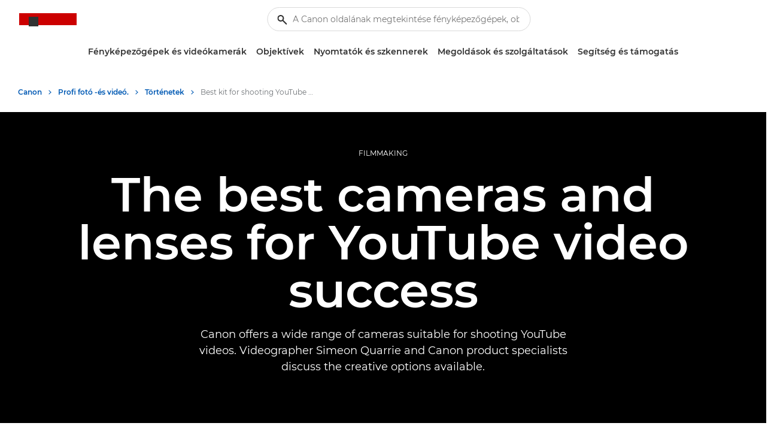

--- FILE ---
content_type: text/html;charset=UTF-8
request_url: https://www.canon.hu/pro/stories/best-kit-for-youtube/
body_size: 36923
content:
 <!DOCTYPE html> <!-- Last published on: 28-Apr-2025 10:41:26 CET--> <!-- Page first created on: 7-Jan-2022 07:01:41 CET--> <!-- Page: tcm:128-2171469-64 Status:Inherited from 12 --> <!-- SG: tcm:128-278272-4--> <!-- PT: FLEX-Page / tcm:128-1935357-128-->   
<!-- Component #:1 / Page Info / SEO Placeholder / tcm:128-2171473-16 -  -->
<!-- Component #:2 / FLEX Simple Header / FLEX-Simple-Header / tcm:128-2171476-16 -  -->
<!-- Component #:3 / FLEX Editorial Media Collection / FLEX-Editorial-Media-Collection / tcm:128-2171477-16 -  -->
<!-- Component #:4 / FLEX Editorial Content / FLEX-Editorial-Content / tcm:128-2171478-16 -  -->
<!-- Component #:5 / FLEX Editorial Media Collection / FLEX-Editorial-Media-Collection / tcm:128-2171479-16 -  -->
<!-- Component #:6 / FLEX Editorial Content / FLEX-Editorial-Content / tcm:128-2171481-16 -  -->
<!-- Component #:7 / FLEX Editorial Media Collection / FLEX-Editorial-Media-Collection / tcm:128-2172917-16 -  -->
<!-- Component #:8 / FLEX Editorial Content / FLEX-Editorial-Content / tcm:128-2172925-16 -  -->
<!-- Component #:9 / FLEX Editorial Media Collection / FLEX-Editorial-Media-Collection / tcm:128-2251396-16 -  -->
<!-- Component #:10 / FLEX Editorial Content / FLEX-Editorial-Content / tcm:128-2251404-16 -  -->
<!-- Component #:11 / FLEX Editorial Media Collection / FLEX-Editorial-Media-Collection / tcm:128-2172932-16 -  -->
<!-- Component #:12 / FLEX Editorial Content / FLEX-Editorial-Content / tcm:128-2172936-16 -  -->
<!-- Component #:13 / FLEX Editorial Media Collection / FLEX-Editorial-Media-Collection / tcm:128-2251517-16 -  -->
<!-- Component #:14 / FLEX Editorial Content / FLEX-Editorial-Content / tcm:128-2251541-16 -  -->
<!-- Component #:15 / FLEX Editorial Media Collection / FLEX-Editorial-Media-Collection / tcm:128-2174762-16 -  -->
<!-- Component #:16 / FLEX Editorial Content / FLEX-Editorial-Content / tcm:128-2174734-16 -  -->
<!-- Component #:17 / FLEX Editorial Media Collection / FLEX-Editorial-Media-Collection / tcm:128-2174763-16 -  -->
<!-- Component #:18 / FLEX Editorial Content / FLEX-Editorial-Content / tcm:128-2174735-16 -  -->
<!-- Component #:19 / FLEX Editorial Media Collection / FLEX-Editorial-Media-Collection / tcm:128-2422420-16 -  -->
<!-- Component #:20 / FLEX Editorial Content / FLEX-Editorial-Content / tcm:128-2422434-16 -  -->
<!-- Component #:21 / FLEX Editorial Media Collection / FLEX-Editorial-Media-Collection / tcm:128-2422435-16 -  -->
<!-- Component #:22 / FLEX Editorial Content / FLEX-Editorial-Content / tcm:128-2422542-16 -  -->
<!-- Component #:23 / FLEX Author-Quote / FLEX-Author-Quote / tcm:128-2173019-16 -  -->
<!-- Component #:24 / FLEX Footnotes / FLEX-Footnotes / tcm:128-2174823-16 -  -->
<!-- Component #:25 / FLEX Block List / FLEX-Block-Grid / tcm:128-2174743-16 -  -->
<!-- Component #:26 / FLEX Simple Header / FLEX-Simple-Header / tcm:128-2015642-16 -  -->    <!--[if lt IE 7]><html class="no-js lt-ie9 lt-ie8 lt-ie7" lang="hu-HU"><![endif]--> <!--[if IE 7]><html class="no-js lt-ie9 lt-ie8" lang="hu-HU"><![endif]--> <!--[if IE 8]><html class="no-js lt-ie9" lang="hu-HU"><![endif]--> <!--[if lte IE 9]><html class="lte-ie9" lang="hu-HU"><![endif]--> <!--[if !IE]><!--> <html class="no-js" lang="hu-HU"> <!--<![endif]--> <head> <title> Best kit for YouTube - Canon Hungaria</title>   <link rel="canonical" href="https://www.canon.hu/pro/stories/best-kit-for-youtube/"/> <meta name="h1" content=" Best kit for YouTube"/> <meta name="title" content=" Best kit for YouTube - Canon Hungaria"/> <meta name="description" content=" Whether you&#39;re just starting out or want to grow your following by improving your quality, discover the best Canon cameras and lenses for making YouTube videos."/> <meta name="robots" content="index, follow"/> <meta name="canonical" content="https://www.canon.hu/pro/stories/best-kit-for-youtube/"/> <meta name="pageinfo-date"/>    <meta content="Canon Hungaria" name="author"/> <meta content="text/html; charset=UTF-8"/> <meta content="width=device-width, initial-scale=1" name="viewport"/> <meta content="IE=edge" http-equiv="X-UA-Compatible"/> <meta name="ps-account" content="1716">   <meta content="hu_HU" property="og:locale"/> <meta content="Canon Hungaria" property="og:site_name"/>     <meta content="//cdn.media.amplience.net/i/canon/pro-best-kit-for-youtube-7_a01289fc264149b7bbd2fc479277bacd?$image-sitemap-thumb$" property="2422420-edit-media-collection-image-location_0"/>      <meta content="//cdn.media.amplience.net/i/canon/eos-r6-mark-ii-lifestyle-27-get-inspired_11461d6c95b748bd8bae543c7edf18a9?$image-sitemap-thumb$" property="2251396-edit-media-collection-image-location_0"/>      <meta content="//cdn.media.amplience.net/i/canon/eos-r50-ambient-high-angle-black-camera-lens-zoom-pro_0e5b14cd9bde4a2fac38dbaeb52e371e?$image-sitemap-thumb$" property="2251517-edit-media-collection-image-location_0"/>    <meta content=" Best kit for YouTube" name="title" property="og:title"/>        <meta content="//cdn.media.amplience.net/i/canon/012_uvcuac_e1a2de7732494c95a2dd57e1a49b42e6?$image-sitemap-thumb$" property="2172917-edit-media-collection-image-location_0"/>      <meta content="http://www.canon.hu/pro/stories/best-kit-for-youtube/" property="page-url"/>      <meta content="//cdn.media.amplience.net/i/canon/rf-50mm-f1.4l-vcm_rf-24mm-f1.4l-vcm_rf-70-200mm-f2.8l-is-usm-z_announce_bk-pro_3e4ea6a0cf0249ee83f9de7e650ebcad?$image-sitemap-thumb$" property="2422435-edit-media-collection-image-location_0"/>      <meta content="//cdn.media.amplience.net/i/canon/eos-r50-v_ambient_two_cameras_on_wood_surface_side_622998-pro_dd4eeb0e98f8480ba9e223d65fde1fd2?$image-sitemap-thumb$" property="2172932-edit-media-collection-image-location_0"/>     <meta content=" Whether you&#39;re just starting out or want to grow your following by improving your quality, discover the best Canon cameras and lenses for making YouTube videos." property="og:description"/>      <meta content="//cdn.media.amplience.net/i/canon/eos-r50-v_ambient_topdown_camera_lens_rhubarb_621286-16x9-pro_6f14a9487ba34021b06968f71d9f83ec" property="og:image"/>       <meta content="//cdn.media.amplience.net/i/canon/eos-r50-v_ambient_topdown_camera_lens_rhubarb_621286-pro_d4ead7556f7a4fdd984b3c31bdb06b0f?$image-sitemap-thumb$" property="2174763-edit-media-collection-image-location_0"/>      <meta content="//cdn.media.amplience.net/i/canon/powershot_g7xmiii_jamie-james_travel_lifestyle_63_40756bfc10c14b8db74faffbd169c0be?$image-sitemap-thumb$" property="2174762-edit-media-collection-image-location_0"/>      <meta content="https://www.canon.hu/pro/stories/best-kit-for-youtube/" property="og:url"/>     <meta content="image/jpeg" property="og:image:type"/>       <meta content="//cdn.media.amplience.net/i/canon/pro-best-kit-for-youtube-2_ea985bee58ed4a1a9d77236d6cbf8fc4?$image-sitemap-thumb$" property="2171479-edit-media-collection-image-location_0"/>      <meta content="//cdn.media.amplience.net/i/canon/pro-best-kit-for-youtube-1_3b29966a154e45c89704c6e009a5952f?$image-sitemap-thumb$" property="2171477-edit-media-collection-image-location_0"/>   <meta name="image-sitemap" content="{
  &quot;imageUrl&quot; : [ &quot;//cdn.media.amplience.net/i/canon/pro-best-kit-for-youtube-1_3b29966a154e45c89704c6e009a5952f&quot;, &quot;//cdn.media.amplience.net/i/canon/pro-best-kit-for-youtube-2_ea985bee58ed4a1a9d77236d6cbf8fc4&quot;, &quot;//cdn.media.amplience.net/i/canon/012_uvcuac_e1a2de7732494c95a2dd57e1a49b42e6&quot;, &quot;//cdn.media.amplience.net/i/canon/eos-r6-mark-ii-lifestyle-27-get-inspired_11461d6c95b748bd8bae543c7edf18a9&quot;, &quot;//cdn.media.amplience.net/i/canon/eos-r50-v_ambient_two_cameras_on_wood_surface_side_622998-pro_dd4eeb0e98f8480ba9e223d65fde1fd2&quot;, &quot;//cdn.media.amplience.net/i/canon/eos-r50-ambient-high-angle-black-camera-lens-zoom-pro_0e5b14cd9bde4a2fac38dbaeb52e371e&quot;, &quot;//cdn.media.amplience.net/i/canon/powershot_g7xmiii_jamie-james_travel_lifestyle_63_40756bfc10c14b8db74faffbd169c0be&quot;, &quot;//cdn.media.amplience.net/i/canon/eos-r50-v_ambient_topdown_camera_lens_rhubarb_621286-pro_d4ead7556f7a4fdd984b3c31bdb06b0f&quot;, &quot;//cdn.media.amplience.net/i/canon/pro-best-kit-for-youtube-7_a01289fc264149b7bbd2fc479277bacd&quot;, &quot;//cdn.media.amplience.net/i/canon/rf-50mm-f1.4l-vcm_rf-24mm-f1.4l-vcm_rf-70-200mm-f2.8l-is-usm-z_announce_bk-pro_3e4ea6a0cf0249ee83f9de7e650ebcad&quot; ]
}"/>    <meta content="Article" name="label"/>   <meta content="//cdn.media.amplience.net/i/canon/eos-r50-v_ambient_topdown_camera_lens_rhubarb_621286-16x9-pro_6f14a9487ba34021b06968f71d9f83ec" name="Image"/>  <meta content="Canon Hungaria" name="twitter:site"/>  <meta content="Summary_large_image" name="twitter:card"/>     <meta content=" Best kit for YouTube" name="twitter:title"/>   <meta content="//cdn.media.amplience.net/i/canon/eos-r50-v_ambient_topdown_camera_lens_rhubarb_621286-16x9-pro_6f14a9487ba34021b06968f71d9f83ec" name="twitter:image"/>   <meta content="https://www.canon.hu/pro/stories/best-kit-for-youtube/" name="twitter:url"/>   <meta content=" Whether you&#39;re just starting out or want to grow your following by improving your quality, discover the best Canon cameras and lenses for making YouTube videos." name="twitter:description"/>     <meta content="no" name="Taxonomy"/>    <meta content="Article" name="Page-Type"/>    <meta content="//cdn.media.amplience.net/i/canon/eos-r50-v_ambient_topdown_camera_lens_rhubarb_621286-16x9-pro_6f14a9487ba34021b06968f71d9f83ec?w=100&amp;aspect=4:3&amp;qlt=60&amp;sm=aspect&amp;fmt=jpg&amp;fmt.options=interlaced&amp;bg=rgb(255,255,255)" name="Product-Image-Small"/>    <meta content=" Best kit for YouTube" name="Google-Title"/>    <meta content="https://www.canon.hu/pro/stories/best-kit-for-youtube/#reviews" name="Reviews-Deep-Link"/>   <meta content="Home|/$Profi fotó -és videó.|/pro/$Történetek|/pro/stories/" name="breadcrumb"/>   <link rel="dns-prefetch" href="//canoneu.saas.appdynamics.com"/> <link rel="dns-prefetch" href="//cdn.optimizely.com"/> <link rel="dns-prefetch" href="//cdnjs.cloudflare.com"/> <link rel="dns-prefetch" href="//cloud.typography.com"/> <link rel="dns-prefetch" href="//collect-eu-west-1.tealiumiq.com"/> <link rel="dns-prefetch" href="//connect.facebook.net"/> <link rel="dns-prefetch" href="//display.ugc.bazaarvoice.com"/> <link rel="dns-prefetch" href="//i1.adis.ws"/> <link rel="dns-prefetch" href="//s1.adis.ws"/> <link rel="dns-prefetch" href="//logx.optimizely.com"/> <link rel="dns-prefetch" href="//network.bazaarvoice.com"/> <link rel="dns-prefetch" href="//s3.amazonaws.com"/> <link rel="dns-prefetch" href="//sadmin.brightcove.com"/> <link rel="dns-prefetch" href="//tags.tiqcdn.com"/> <link rel="dns-prefetch" href="//visitor-service-eu-west-1.tealiumiq.com"/> <link rel="dns-prefetch" href="//www.canon-europe.com"/> <link rel="dns-prefetch" href="//www.facebook.com"/> <link rel="dns-prefetch" href="//www.google-analytics.com"/> <link rel="dns-prefetch" href="//www.youtube.com"/> <link rel="dns-prefetch" href="//service.force.com"/> <link rel="dns-prefetch" href="//comeandsee--devxq3.my.salesforce.com"/> <link rel="dns-prefetch" href="//devxq3-canon-europe.cs169.force.com"/> <link rel="dns-prefetch" href="//c.la2-c1cs-ia4.salesforceliveagent.com"/> <link rel="dns-prefetch" href="//d.la2-c1cs-ia4.salesforceliveagent.com"/> <link rel="dns-prefetch" href="//ref.ccb-dev.com"/> <link rel="dns-prefetch" href="//st.smartassistant.com"/> <link rel="dns-prefetch" href="//wirewax.s3.eu-west-1.amazonaws.com"/> <link rel="dns-prefetch" href="//mpsnare.iesnare.com"/> <link rel="dns-prefetch" href="//apps.nexus.bazaarvoice.com"/> <link rel="dns-prefetch" href="//platform.twitter.com"/> <link rel="dns-prefetch" href="//tiger-cdn.zoovu.com"/> <link rel="dns-prefetch" href="//cdn.syndication.twimg.com"/> <link rel="shortcut icon" href="/favicon.ico"> <link rel="apple-touch-icon" sizes="180x180" href="/apple-touch-icon.png"> <link rel="icon" type="image/png" sizes="32x32" href="/favicon-32x32.png"> <link rel="icon" type="image/png" sizes="16x16" href="/favicon-16x16.png"> <link rel="manifest" href="/site.webmanifest"> <link rel="mask-icon" href="/safari-pinned-tab.svg" color="#5bbad5"> <meta name="msapplication-config" content="browserconfig.xml"/>  <link rel="stylesheet" type="text/css" href="https://www.canon-europe.com/cds-html/dist/css/cds-app.css?v=Q01.25.06.1" media="screen">    <link rel="stylesheet" type="text/css" href="//www.canon-europe.com/atoms-design-system/dist/main.css?v=Q01.25.06.1" media="screen">   <link rel="stylesheet" type="text/css" href="/system/assets/FLEX/css/supportforcore.bundle.css?v=Q01.25.06.1" media="screen"> <link rel="stylesheet" type="text/css" href="/system/assets/FLEX/css/print.css?v=Q01.25.06.1" media="print">       <script>
digitalData = {
  "site": {
    "siteTitle": "Canon Hungaria",
    "siteCountryCode": "HU",
    "siteLanguageCode": "hu"
  },
  "page": {
    "pageInfo": {
      "pageName": " Best kit for YouTube - Canon Hungaria",
      "pageType": "Article"
    },
    "category": {
      "siteSection": "Consumer",
      "primaryCategory": "Stories"
    },
    "attributes": {
      "searchType": "",
      "keyword": "",
      "numberOfResults": "",
      "author": "David Clark, Marcus Hawkins",
      "photographer": "NA",
      "filmmaker": "Simeon Quarrie",
      "topic": "Kit",
      "genre": "Vlogging",
      "medium": "Video",
      "articleType": "Expert advice",
      "articleSeries": "Best kit",
      "primaryProduct": "EOS R6 Mark II"
    }
  }
};
</script>   <script src="//tags.tiqcdn.com/utag/canoneurope/mktg-nsos/prod/utag.sync.js"></script>   
<script>(window.BOOMR_mq=window.BOOMR_mq||[]).push(["addVar",{"rua.upush":"false","rua.cpush":"false","rua.upre":"false","rua.cpre":"false","rua.uprl":"false","rua.cprl":"false","rua.cprf":"false","rua.trans":"","rua.cook":"false","rua.ims":"false","rua.ufprl":"false","rua.cfprl":"false","rua.isuxp":"false","rua.texp":"norulematch","rua.ceh":"false","rua.ueh":"false","rua.ieh.st":"0"}]);</script>
                              <script>!function(e){var n="https://s.go-mpulse.net/boomerang/";if("False"=="True")e.BOOMR_config=e.BOOMR_config||{},e.BOOMR_config.PageParams=e.BOOMR_config.PageParams||{},e.BOOMR_config.PageParams.pci=!0,n="https://s2.go-mpulse.net/boomerang/";if(window.BOOMR_API_key="9DTSG-M97AR-HJPQD-68PJ3-HZYBR",function(){function e(){if(!o){var e=document.createElement("script");e.id="boomr-scr-as",e.src=window.BOOMR.url,e.async=!0,i.parentNode.appendChild(e),o=!0}}function t(e){o=!0;var n,t,a,r,d=document,O=window;if(window.BOOMR.snippetMethod=e?"if":"i",t=function(e,n){var t=d.createElement("script");t.id=n||"boomr-if-as",t.src=window.BOOMR.url,BOOMR_lstart=(new Date).getTime(),e=e||d.body,e.appendChild(t)},!window.addEventListener&&window.attachEvent&&navigator.userAgent.match(/MSIE [67]\./))return window.BOOMR.snippetMethod="s",void t(i.parentNode,"boomr-async");a=document.createElement("IFRAME"),a.src="about:blank",a.title="",a.role="presentation",a.loading="eager",r=(a.frameElement||a).style,r.width=0,r.height=0,r.border=0,r.display="none",i.parentNode.appendChild(a);try{O=a.contentWindow,d=O.document.open()}catch(_){n=document.domain,a.src="javascript:var d=document.open();d.domain='"+n+"';void(0);",O=a.contentWindow,d=O.document.open()}if(n)d._boomrl=function(){this.domain=n,t()},d.write("<bo"+"dy onload='document._boomrl();'>");else if(O._boomrl=function(){t()},O.addEventListener)O.addEventListener("load",O._boomrl,!1);else if(O.attachEvent)O.attachEvent("onload",O._boomrl);d.close()}function a(e){window.BOOMR_onload=e&&e.timeStamp||(new Date).getTime()}if(!window.BOOMR||!window.BOOMR.version&&!window.BOOMR.snippetExecuted){window.BOOMR=window.BOOMR||{},window.BOOMR.snippetStart=(new Date).getTime(),window.BOOMR.snippetExecuted=!0,window.BOOMR.snippetVersion=12,window.BOOMR.url=n+"9DTSG-M97AR-HJPQD-68PJ3-HZYBR";var i=document.currentScript||document.getElementsByTagName("script")[0],o=!1,r=document.createElement("link");if(r.relList&&"function"==typeof r.relList.supports&&r.relList.supports("preload")&&"as"in r)window.BOOMR.snippetMethod="p",r.href=window.BOOMR.url,r.rel="preload",r.as="script",r.addEventListener("load",e),r.addEventListener("error",function(){t(!0)}),setTimeout(function(){if(!o)t(!0)},3e3),BOOMR_lstart=(new Date).getTime(),i.parentNode.appendChild(r);else t(!1);if(window.addEventListener)window.addEventListener("load",a,!1);else if(window.attachEvent)window.attachEvent("onload",a)}}(),"".length>0)if(e&&"performance"in e&&e.performance&&"function"==typeof e.performance.setResourceTimingBufferSize)e.performance.setResourceTimingBufferSize();!function(){if(BOOMR=e.BOOMR||{},BOOMR.plugins=BOOMR.plugins||{},!BOOMR.plugins.AK){var n=""=="true"?1:0,t="",a="aoihknyxibyem2is2cwa-f-a2d408324-clientnsv4-s.akamaihd.net",i="false"=="true"?2:1,o={"ak.v":"39","ak.cp":"1502789","ak.ai":parseInt("177520",10),"ak.ol":"0","ak.cr":10,"ak.ipv":4,"ak.proto":"h2","ak.rid":"a5766c7a","ak.r":42169,"ak.a2":n,"ak.m":"","ak.n":"essl","ak.bpcip":"3.144.117.0","ak.cport":34926,"ak.gh":"23.52.43.89","ak.quicv":"","ak.tlsv":"tls1.3","ak.0rtt":"","ak.0rtt.ed":"","ak.csrc":"-","ak.acc":"","ak.t":"1762840748","ak.ak":"hOBiQwZUYzCg5VSAfCLimQ==GGmNcAC4vIpWJBjtCNcdeJj/AyNC9E1d9XiDHcbFeo+U8CayFnoPDiuBj+BEavQH9ZgYf650PiGacTmWMxJH/ip0vbWiXvZxmZD5WkNPRWNYtvcM5k1RUP12FfWBHxj42Mn4c0QtrOYsDgAA6nZNPmMZaY33DDnjijZl5AGkkS5aoW/fP4k+HSojuy/A1/LWmuYq1PTTc9TMo0XZvh3LZUsgLbR/JTkyUSjDzhBkQZWWHYrW5Px2C30JLtpnn04VTMjdbjq7sUQT1dGsah47A89vcYpYv/MrfqP3lKBu1XCzUAWOapAtXLfm0r3iWADYRmM/JjA96zIJt5g4Q29f3uW0X6xFZEC8904rSOfxnuZmnkSKAq2DUpxcY0c/H/2GXJiYY5jokPO1E2wVpEk/RtiMM0YQDDYUtwKqIU/8qwU=","ak.pv":"377","ak.dpoabenc":"","ak.tf":i};if(""!==t)o["ak.ruds"]=t;var r={i:!1,av:function(n){var t="http.initiator";if(n&&(!n[t]||"spa_hard"===n[t]))o["ak.feo"]=void 0!==e.aFeoApplied?1:0,BOOMR.addVar(o)},rv:function(){var e=["ak.bpcip","ak.cport","ak.cr","ak.csrc","ak.gh","ak.ipv","ak.m","ak.n","ak.ol","ak.proto","ak.quicv","ak.tlsv","ak.0rtt","ak.0rtt.ed","ak.r","ak.acc","ak.t","ak.tf"];BOOMR.removeVar(e)}};BOOMR.plugins.AK={akVars:o,akDNSPreFetchDomain:a,init:function(){if(!r.i){var e=BOOMR.subscribe;e("before_beacon",r.av,null,null),e("onbeacon",r.rv,null,null),r.i=!0}return this},is_complete:function(){return!0}}}}()}(window);</script></head> <body class="dark-hamburger">   <script type="text/javascript">
          (function(a,b,c,d){
          a='//tags.tiqcdn.com/utag/canoneurope/mktg-nsos/prod/utag.js';
          b=document;c='script';d=b.createElement(c);d.src=a;d.type='text/java'+c;d.async=true;
          a=b.getElementsByTagName(c)[0];a.parentNode.insertBefore(d,a);
          })();
      </script>  <input type="hidden" id="isltor" value="true">        <div id="main-header">    <div class = "cds-light-mode" dir = "ltr"> <nav class="cds-nav position-relative"> <div class="cds-nav--topbar">  <div class="cds-header-icons-wrapper--mobile">   <div class="cds-px-8 cds-nav--mobile"> <button class="cds-nav--icon-wrapper cds-nav--search-open" aria-label = "keresés"> <svg width="16" height="16" viewBox="0 0 16 16" fill="none" xmlns="http://www.w3.org/2000/svg"> <g clip-path="url(#clip0_1018_1005)"> <path fill-rule="evenodd" clip-rule="evenodd" d="M10 5.5C10 7.98523 7.98528 10 5.5 10C3.01472 10 1 7.98523 1 5.5C1 3.01477 3.01472 1 5.5 1C7.98528 1 10 3.01477 10 5.5ZM9.02113 9.72534C8.06715 10.5212 6.83951 11 5.5 11C2.46243 11 0 8.5376 0 5.5C0 2.4624 2.46243 0 5.5 0C8.53757 0 11 2.4624 11 5.5C11 6.83801 10.5222 8.06445 9.728 9.01794L15.8546 15.1445C16.0499 15.3398 16.0499 15.6564 15.8546 15.8517C15.6593 16.0469 15.3428 16.0469 15.1475 15.8517L9.02113 9.72534Z"/> </g> <defs> <clipPath id="clip0_1018_1005"> <rect width="16" height="16" fill="white"/> </clipPath> </defs> </svg> </button> </div>  </div>  <div class="cds-nav--logo-container">   <div class = "cds-nav--logo-wrapper"> <a href = "https://www.canon.hu/" class="cds-nav__logo-link" data-tealium-link = "header_click" data-tealium-link-event-event_info-click_text = "Canon Logo" data-tealium-link-event-event_info-click_u_r_l = "https://www.canon.hu/"> <span class = "cds-logo-canon"> </span> <span class="cds-visually-hidden"> Canon Logo, back to home page</span> </a> </div>     <div class="cds-nav--skip-to-content"> <a href="#main-content" class="cds-link cds-link--medium cds-link--icon-right cds-link--icon-primary cds-link--text-link"> <span>Ugrás a fő tartalomhoz</span> <span><svg width="16" height="16" viewBox="0 0 16 16" fill="none" xmlns="http://www.w3.org/2000/svg"> <path d="M6 4.24756L10 7.99756L6 11.7476" stroke-linecap="round" stroke-linejoin="round"/> </svg> </span> </a> </div>  </div>    <div class="cds-px-8 cds-nav--mobile"> <button class="cds-nav--icon-wrapper menu-open" aria-label = " "> <svg width="16" height="16" viewBox="0 0 16 16" fill="none" xmlns="http://www.w3.org/2000/svg"> <path fill-rule="evenodd" clip-rule="evenodd" d="M0.5 2H15.5C15.7761 2 16 2.22388 16 2.5C16 2.77612 15.7761 3 15.5 3H0.5C0.223862 3 0 2.77612 0 2.5C0 2.22388 0.223862 2 0.5 2ZM15.5 7.5H0.5C0.223862 7.5 0 7.72388 0 8C0 8.27612 0.223862 8.5 0.5 8.5H15.5C15.7761 8.5 16 8.27612 16 8C16 7.72388 15.7761 7.5 15.5 7.5ZM15.5 13H0.5C0.223862 13 0 13.2239 0 13.5C0 13.7761 0.223862 14 0.5 14H15.5C15.7761 14 16 13.7761 16 13.5C16 13.2239 15.7761 13 15.5 13Z"/> </svg> </button> </div> </div>  <div class="cds-nav--search-bar cds-nav--desktop"> <div class="position-relative cds-nav--search-wrapper"> <div class="position-relative"> <form class="cds-nav--search-form"> <div class="cds-input position-relative cds-input--pill-full"> <span class="cds-input--icon"> <svg width="16" height="16" viewBox="0 0 16 16" fill="none" xmlns="http://www.w3.org/2000/svg"> <path fill-rule="evenodd" clip-rule="evenodd" d="M9 5.5C9 7.433 7.433 9 5.5 9C3.567 9 2 7.433 2 5.5C2 3.567 3.567 2 5.5 2C7.433 2 9 3.567 9 5.5ZM8.61926 10.0305C7.73289 10.642 6.65825 11 5.5 11C2.46243 11 0 8.53757 0 5.5C0 2.46243 2.46243 0 5.5 0C8.53757 0 11 2.46243 11 5.5C11 6.65842 10.6419 7.7332 10.0303 8.61964L15.7048 14.2942C16.0944 14.6838 16.0944 15.3155 15.7048 15.7051C15.3152 16.0947 14.6835 16.0947 14.2938 15.7051L8.61926 10.0305Z"/> </svg> </span> <input type="text" class="cds-input__field cds-nav--search-input" placeholder="A Canon oldalának megtekintése fényképezőgépek, objektívek, nyomtatók, tinták és további termékek érdekében"/> </div> </form> <button class="cds-input--cross-icon input-clear-btn"> <svg width="6" height="6" viewBox="0 0 6 6" fill="none" xmlns="http://www.w3.org/2000/svg"> <path fill-rule="evenodd" clip-rule="evenodd" d="M0.854472 0.146552C0.659008 -0.0488508 0.342074 -0.0488508 0.14661 0.146552C-0.0488699 0.342078 -0.0488699 0.658951 0.14661 0.854476L2.29215 3L0.14661 5.14552C-0.0488699 5.34105 -0.0488699 5.65792 0.14661 5.85345C0.342074 6.04885 0.659008 6.04885 0.854472 5.85345L3.00001 3.70792L5.14549 5.85333C5.34095 6.04885 5.65789 6.04885 5.85337 5.85333C6.04883 5.65792 6.04883 5.34093 5.85337 5.14552L3.70787 3L5.85337 0.854476C6.04883 0.659073 6.04883 0.342078 5.85337 0.146675C5.65789 -0.0488508 5.34095 -0.0488508 5.14549 0.146675L3.00001 2.29208L0.854472 0.146552Z"/> </svg> <span class="visually-hidden">Keresés bezárása</span> </button> </div> <div class="cds-nav--search-result"> <div class="position-absolute start-0 w-100 cds-py-16 cds-input-search-options"> <div class="cds-visually-hidden cds-nav--search-result-message" role="region" aria-live="polite"> Keresés bezárása </div> <div class="cds-nav--search-suggestions"> <p class="cds-sub-heading--2 cds-nav--search-list-label cds-px-16 text-left">KERESÉSI JAVASLATOK</p> <ul class="cds-nav--search-results-list"> </ul> </div>  <div class="cds-nav--search-recommendations"> <p class="cds-sub-heading--2 cds-nav--search-list-label cds-px-16 cds-pb-8 text-left">GYORSHIVATKOZÁSOK</p> <ul>  <li> <a href = "https://www.canon.hu/support/" data-tealium-link="cta_quickLinks" data-tealium-link-event-event_info-_quick_link = "https://www.canon.hu/support/" data-tealium-link-event-event_info-_quick_link_title = "Támogatásra van szükséged?" class="cds-link cds-link--medium cds-link--text-link cds-link--icon-primary cds-link--icon-right cds-px-16 cds-py-8 w-100"> <span>Támogatásra van szükséged?</span> <span> <svg width="16" height="16" viewBox="0 0 16 16" fill="none" xmlns="http://www.w3.org/2000/svg"> <path d="M6 4.24707L10 7.99707L6 11.7471" stroke-linecap="round" stroke-linejoin="round"/> </svg> </span> </a> </li>  <li> <a href = "https://www.canon.hu/cameras/" data-tealium-link="cta_quickLinks" data-tealium-link-event-event_info-_quick_link = "https://www.canon.hu/cameras/" data-tealium-link-event-event_info-_quick_link_title = "Összes fényképezőgép megtekintése" class="cds-link cds-link--medium cds-link--text-link cds-link--icon-primary cds-link--icon-right cds-px-16 cds-py-8 w-100"> <span>Összes fényképezőgép megtekintése</span> <span> <svg width="16" height="16" viewBox="0 0 16 16" fill="none" xmlns="http://www.w3.org/2000/svg"> <path d="M6 4.24707L10 7.99707L6 11.7471" stroke-linecap="round" stroke-linejoin="round"/> </svg> </span> </a> </li>  <li> <a href = "https://www.canon.hu/latest-products/" data-tealium-link="cta_quickLinks" data-tealium-link-event-event_info-_quick_link = "https://www.canon.hu/latest-products/" data-tealium-link-event-event_info-_quick_link_title = "A legújabb termékmegjelenések megtekintése" class="cds-link cds-link--medium cds-link--text-link cds-link--icon-primary cds-link--icon-right cds-px-16 cds-py-8 w-100"> <span>A legújabb termékmegjelenések megtekintése</span> <span> <svg width="16" height="16" viewBox="0 0 16 16" fill="none" xmlns="http://www.w3.org/2000/svg"> <path d="M6 4.24707L10 7.99707L6 11.7471" stroke-linecap="round" stroke-linejoin="round"/> </svg> </span> </a> </li>  <li> <a href = "https://www.canon.hu/business/solutions/" data-tealium-link="cta_quickLinks" data-tealium-link-event-event_info-_quick_link = "https://www.canon.hu/business/solutions/" data-tealium-link-event-event_info-_quick_link_title = "Üzleti megoldások nyomában" class="cds-link cds-link--medium cds-link--text-link cds-link--icon-primary cds-link--icon-right cds-px-16 cds-py-8 w-100"> <span>Üzleti megoldások nyomában</span> <span> <svg width="16" height="16" viewBox="0 0 16 16" fill="none" xmlns="http://www.w3.org/2000/svg"> <path d="M6 4.24707L10 7.99707L6 11.7471" stroke-linecap="round" stroke-linejoin="round"/> </svg> </span> </a> </li>  </ul> <div class="cds-nav--recent-search-wrapper"> <p class="cds-sub-heading--2 cds-nav--search-list-label cds-px-16 text-left">LEGUTÓBBI KERESÉSEK</p> <ul class="cds-nav--recent-search-list"> </ul> </div> </div>  </div> </div> </div> </div> <div class="cds-nav--search-overlay"></div>  <div class="cds-nav--mobile-wrapper"> <div class="cds-nav--links-content"> <div class="cds-nav--mobile"> <button class="cds-nav--icon-wrapper cds-nav--menu-close"> <svg width="16" height="16" viewBox="0 0 16 16" fill="none" xmlns="http://www.w3.org/2000/svg"> <path fill-rule="evenodd" clip-rule="evenodd" d="M1.71492 0.300903C1.3244 -0.0897216 0.691219 -0.0897216 0.300701 0.300903C-0.089817 0.691406 -0.089817 1.32458 0.300701 1.71509L6.58868 8.00305L0.300716 14.291C-0.0898018 14.6815 -0.0898018 15.3147 0.300716 15.7052C0.691235 16.0957 1.32441 16.0957 1.71493 15.7052L8.00291 9.41724L14.2907 15.7051C14.6812 16.0957 15.3144 16.0957 15.7049 15.7051C16.0954 15.3146 16.0954 14.6814 15.7049 14.2909L9.41711 8.00305L15.7049 1.71521C16.0955 1.32458 16.0955 0.691528 15.7049 0.300903C15.3144 -0.0895995 14.6813 -0.0895995 14.2907 0.300903L8.00287 6.58887L1.71492 0.300903Z" fill="currentColor"/> </svg> <span class="visually-hidden">A menü bezárása</span> </button> </div>  <div class="cds-header-icons-wrapper">      <div class = "cds-px-lg-8 position-relative cds-nav--my-canon-account-wrapper"> <button aria-label = "Saját fiók" aria-controls="my-canon-dropdown" class="cds-dropdown-button menu-link cds-dropdown-button--medium cds-nav--my-canon-account cds-nav--menu-item"> <span class="cds-nav--desktop cds-nav--icon-wrapper cds-account-icon-wrapper" data-tealium-link="header_click" data-tealium-link-event-event_info-click_text = "Saját fiók" data-tealium-link-event-event_info-click_u_r_l = " "> <span class="cds-icon-account-header"></span> </span> <span class="cds-nav--mobile">Saját fiók</span> <span class="cds-icon cds-icon-primary cds-nav__menu-link-icon"> <svg width="16" height="16" viewBox="0 0 16 16" fill="none" xmlns="http://www.w3.org/2000/svg"> <g clip-path="url(#clip0_1094_1143)"> <path fill-rule="evenodd" clip-rule="evenodd" d="M3.53048 0.316062C3.90821 -0.0868501 4.54104 -0.107264 4.94395 0.270466L12.4106 7.27047C12.6123 7.45951 12.7267 7.72359 12.7267 8C12.7267 8.27641 12.6123 8.54049 12.4106 8.72954L4.94395 15.7295C4.54104 16.1073 3.90821 16.0869 3.53048 15.6839C3.15275 15.281 3.17316 14.6482 3.57607 14.2705L10.2646 8L3.57607 1.72954C3.17316 1.35181 3.15275 0.718974 3.53048 0.316062Z" fill="currentColor"></path> </g> <defs> <clipPath id="clip0_1094_1143"> <rect width="16" height="16" fill="white"></rect> </clipPath> </defs> </svg> </span> </button> <div class="cds-nav--my-canon-dropdown cds-surface-primary cds-nav-link-content cds-nav--submenu-content-item menu-content cds-pl-24 cds-pt-24">  <button type="button" class="nav__menu-return-button cds-ml-8 "> <span class="nav__icon-menu-close" aria-hidden="true"> <svg width="11" height="18" viewBox="0 0 11 18" fill="none" xmlns="http://www.w3.org/2000/svg"> <path d="M10 1L2 9L10 17" stroke="currentColor" stroke-width="2"/> </svg> </span> <span class="visually-hidden">Vissza</span> </button>   <button type="reset" class="nav__menu-close-button cds-mr-8"> <span class="nav__icon-menu-close" aria-hidden="true"> <svg width="16" height="16" viewBox="0 0 16 16" fill="none" xmlns="http://www.w3.org/2000/svg"> <rect width="20.5702" height="2.05702" transform="matrix(0.707104 0.707109 -0.707104 0.707109 1.45508 0)" fill="currentColor"/> <rect width="20.5702" height="2.05702" transform="matrix(0.707104 -0.707109 0.707104 0.707109 0 14.5454)" fill="currentColor"/> </svg> </span> <span class="visually-hidden">A menü bezárása</span> </button>  <div> <p class="cds-sub-heading--2">Saját fiók</p>  <div class="cds-mt-16 cds-mb-24 cds-account-actions">    <a href = "https://account.canon.hu/s/" target = "_self" class = "cds-link cds-link--icon-right cds-link--icon-secondary cds-link--medium cds-link--primary"> <span>Bejelentkezés</span> <span> <svg width="10" height="7" viewBox="0 0 10 7" fill="none" xmlns="http://www.w3.org/2000/svg"> <mask id="path-1-inside-1_195_148" fill="white"> <path fill-rule="evenodd" clip-rule="evenodd" d="M7.17197 0.635233C6.97052 0.446368 6.6541 0.456575 6.46523 0.658031C6.27637 0.859487 6.28658 1.17591 6.48803 1.36477L8.23228 3H0.5C0.223858 3 0 3.22386 0 3.5C0 3.77614 0.223858 4 0.5 4H8.23228L6.48803 5.63523C6.28658 5.8241 6.27637 6.14052 6.46523 6.34197C6.6541 6.54343 6.97052 6.55364 7.17197 6.36477L9.80545 3.89589C9.92379 3.80445 10 3.66113 10 3.5C10 3.33888 9.92379 3.19555 9.80544 3.10411L7.17197 0.635233Z"/> </mask> <path d="M6.46523 0.658031L5.7357 -0.0259102V-0.0259101L6.46523 0.658031ZM7.17197 0.635233L6.48803 1.36477V1.36477L7.17197 0.635233ZM6.48803 1.36477L5.80409 2.09431V2.09431L6.48803 1.36477ZM8.23228 3V4H10.7611L8.91622 2.27046L8.23228 3ZM8.23228 4L8.91622 4.72954L10.7611 3H8.23228V4ZM6.48803 5.63523L5.80409 4.9057V4.9057L6.48803 5.63523ZM6.46523 6.34197L5.7357 7.02591L5.7357 7.02591L6.46523 6.34197ZM7.17197 6.36477L7.85591 7.09431L7.85591 7.09431L7.17197 6.36477ZM9.80545 3.89589L9.19402 3.10459L9.15629 3.13374L9.1215 3.16635L9.80545 3.89589ZM9.80544 3.10411L9.1215 3.83365L9.15629 3.86626L9.19402 3.89542L9.80544 3.10411ZM7.19477 1.34197C7.00591 1.54343 6.68949 1.55364 6.48803 1.36477L7.85591 -0.0943041C7.25154 -0.6609 6.30229 -0.630278 5.7357 -0.0259102L7.19477 1.34197ZM7.17197 0.635233C7.37343 0.824098 7.38364 1.14052 7.19477 1.34197L5.7357 -0.0259101C5.1691 0.578459 5.19972 1.52771 5.80409 2.09431L7.17197 0.635233ZM8.91622 2.27046L7.17197 0.635233L5.80409 2.09431L7.54834 3.72954L8.91622 2.27046ZM0.5 4H8.23228V2H0.5V4ZM1 3.5C1 3.77614 0.776142 4 0.5 4V2C-0.328427 2 -1 2.67157 -1 3.5H1ZM0.5 3C0.776142 3 1 3.22386 1 3.5H-1C-1 4.32843 -0.328427 5 0.5 5V3ZM8.23228 3H0.5V5H8.23228V3ZM7.17197 6.36477L8.91622 4.72954L7.54834 3.27046L5.80409 4.9057L7.17197 6.36477ZM7.19477 5.65803C7.38364 5.85949 7.37343 6.17591 7.17197 6.36477L5.80409 4.9057C5.19972 5.47229 5.1691 6.42154 5.7357 7.02591L7.19477 5.65803ZM6.48803 5.63523C6.68949 5.44637 7.0059 5.45657 7.19477 5.65803L5.7357 7.02591C6.30229 7.63028 7.25155 7.6609 7.85591 7.09431L6.48803 5.63523ZM9.1215 3.16635L6.48803 5.63523L7.85591 7.09431L10.4894 4.62543L9.1215 3.16635ZM9 3.5C9 3.33832 9.07785 3.19435 9.19402 3.10459L10.4169 4.68719C10.7697 4.41454 11 3.98393 11 3.5H9ZM9.19402 3.89542C9.07785 3.80565 9 3.66169 9 3.5H11C11 3.01607 10.7697 2.58545 10.4169 2.31281L9.19402 3.89542ZM6.48803 1.36477L9.1215 3.83365L10.4894 2.37458L7.85591 -0.0943041L6.48803 1.36477Z" mask="url(#path-1-inside-1_195_148)"/> </svg> </span> </a>      <a href = "https://www.canon.hu/canon-account/" target = "_self" class = "cds-link cds-link--icon-right cds-link--icon-secondary cds-link--medium cds-link--primary"> <span>Regisztráció</span> <span> <svg width="10" height="7" viewBox="0 0 10 7" fill="none" xmlns="http://www.w3.org/2000/svg"> <mask id="path-1-inside-1_195_148" fill="white"> <path fill-rule="evenodd" clip-rule="evenodd" d="M7.17197 0.635233C6.97052 0.446368 6.6541 0.456575 6.46523 0.658031C6.27637 0.859487 6.28658 1.17591 6.48803 1.36477L8.23228 3H0.5C0.223858 3 0 3.22386 0 3.5C0 3.77614 0.223858 4 0.5 4H8.23228L6.48803 5.63523C6.28658 5.8241 6.27637 6.14052 6.46523 6.34197C6.6541 6.54343 6.97052 6.55364 7.17197 6.36477L9.80545 3.89589C9.92379 3.80445 10 3.66113 10 3.5C10 3.33888 9.92379 3.19555 9.80544 3.10411L7.17197 0.635233Z"/> </mask> <path d="M6.46523 0.658031L5.7357 -0.0259102V-0.0259101L6.46523 0.658031ZM7.17197 0.635233L6.48803 1.36477V1.36477L7.17197 0.635233ZM6.48803 1.36477L5.80409 2.09431V2.09431L6.48803 1.36477ZM8.23228 3V4H10.7611L8.91622 2.27046L8.23228 3ZM8.23228 4L8.91622 4.72954L10.7611 3H8.23228V4ZM6.48803 5.63523L5.80409 4.9057V4.9057L6.48803 5.63523ZM6.46523 6.34197L5.7357 7.02591L5.7357 7.02591L6.46523 6.34197ZM7.17197 6.36477L7.85591 7.09431L7.85591 7.09431L7.17197 6.36477ZM9.80545 3.89589L9.19402 3.10459L9.15629 3.13374L9.1215 3.16635L9.80545 3.89589ZM9.80544 3.10411L9.1215 3.83365L9.15629 3.86626L9.19402 3.89542L9.80544 3.10411ZM7.19477 1.34197C7.00591 1.54343 6.68949 1.55364 6.48803 1.36477L7.85591 -0.0943041C7.25154 -0.6609 6.30229 -0.630278 5.7357 -0.0259102L7.19477 1.34197ZM7.17197 0.635233C7.37343 0.824098 7.38364 1.14052 7.19477 1.34197L5.7357 -0.0259101C5.1691 0.578459 5.19972 1.52771 5.80409 2.09431L7.17197 0.635233ZM8.91622 2.27046L7.17197 0.635233L5.80409 2.09431L7.54834 3.72954L8.91622 2.27046ZM0.5 4H8.23228V2H0.5V4ZM1 3.5C1 3.77614 0.776142 4 0.5 4V2C-0.328427 2 -1 2.67157 -1 3.5H1ZM0.5 3C0.776142 3 1 3.22386 1 3.5H-1C-1 4.32843 -0.328427 5 0.5 5V3ZM8.23228 3H0.5V5H8.23228V3ZM7.17197 6.36477L8.91622 4.72954L7.54834 3.27046L5.80409 4.9057L7.17197 6.36477ZM7.19477 5.65803C7.38364 5.85949 7.37343 6.17591 7.17197 6.36477L5.80409 4.9057C5.19972 5.47229 5.1691 6.42154 5.7357 7.02591L7.19477 5.65803ZM6.48803 5.63523C6.68949 5.44637 7.0059 5.45657 7.19477 5.65803L5.7357 7.02591C6.30229 7.63028 7.25155 7.6609 7.85591 7.09431L6.48803 5.63523ZM9.1215 3.16635L6.48803 5.63523L7.85591 7.09431L10.4894 4.62543L9.1215 3.16635ZM9 3.5C9 3.33832 9.07785 3.19435 9.19402 3.10459L10.4169 4.68719C10.7697 4.41454 11 3.98393 11 3.5H9ZM9.19402 3.89542C9.07785 3.80565 9 3.66169 9 3.5H11C11 3.01607 10.7697 2.58545 10.4169 2.31281L9.19402 3.89542ZM6.48803 1.36477L9.1215 3.83365L10.4894 2.37458L7.85591 -0.0943041L6.48803 1.36477Z" mask="url(#path-1-inside-1_195_148)"/> </svg> </span> </a>    </div>   <ul class="cds-nav--my-account">    <li class = "cds-mb-16"> <a href = "https://account.canon.hu/s/my-products" target = "_self" class="cds-link--simple cds-sub-heading--2"> <span>Regisztráld a terméket</span> </a> </li>      <li class = "cds-mb-16"> <a href = "https://www.canon.hu/canon-club/" target = "_self" class="cds-link--simple cds-sub-heading--2"> <span>Csatlakozz a Canon Clubhoz</span> </a> </li>      <li class = "cds-mb-16"> <a href = "https://www.canon.hu/subscribe/" target = "_self" class="cds-link--simple cds-sub-heading--2"> <span>Iratkozz fel a hírlevelünkre</span> </a> </li>      <li class = "cds-mb-16"> <a href = "https://www.canon.hu/pro/canon-professional-services/" target = "_self" class="cds-link--simple cds-sub-heading--2"> <span>Canon Professional Services</span> </a> </li>      <li> <a href = "https://businessid.canon-europe.com/s/login/" target = "_self" class="cds-link--simple cds-sub-heading--2"> <span>Üzleti fiók</span> </a> </li>    </ul>  </div> </div> </div>    </div>   <ul class="cds-nav--menu-list">     <li class = "cds-nav--menu-item  cds-nav-layer-1 has-sub-level ">   <a href = "https://www.canon.hu/cameras/" target = "_self" class="cds-dropdown-button menu-link cds-dropdown-button--medium" data-tealium-link = "nav_click" data-tealium-link-event-event_info-nav-title = "Fényképezőgépek és videókamerák" data-tealium-link-event-event_info-nav-url = "https://www.canon.hu/cameras/"> <span>Fényképezőgépek és videókamerák</span> <span class="cds-icon cds-icon-primary cds-nav__menu-link-icon"> <svg width="16" height="16" viewBox="0 0 16 16" fill="none" xmlns="http://www.w3.org/2000/svg"> <g clip-path="url(#clip0_1094_1143)"> <path fill-rule="evenodd" clip-rule="evenodd" d="M3.53048 0.316062C3.90821 -0.0868501 4.54104 -0.107264 4.94395 0.270466L12.4106 7.27047C12.6123 7.45951 12.7267 7.72359 12.7267 8C12.7267 8.27641 12.6123 8.54049 12.4106 8.72954L4.94395 15.7295C4.54104 16.1073 3.90821 16.0869 3.53048 15.6839C3.15275 15.281 3.17316 14.6482 3.57607 14.2705L10.2646 8L3.57607 1.72954C3.17316 1.35181 3.15275 0.718974 3.53048 0.316062Z" fill="currentColor"/> </g> <defs> <clipPath id="clip0_1094_1143"> <rect width="16" height="16" fill="white"/> </clipPath> </defs> </svg> </span> <button class="cds-nav--menu-open" aria-label = "Fényképezőgépek és videókamerák"> <svg width="16" height="16" viewBox="0 0 16 16" fill="none" xmlns="http://www.w3.org/2000/svg"> <path d="M11.7498 6L7.99976 10L4.24976 6" stroke="currentColor" stroke-linecap="round" stroke-linejoin="round"/> </svg> </button> </a> <div class="cds-nav--menu-item-content menu-content" inert> <div class="cds-surface-modal cds-container"> <div class="cds-nav-content"> <div class="cds-row">  <button type="button" class="nav__menu-return-button cds-ml-8 "> <span class="nav__icon-menu-close" aria-hidden="true"> <svg width="11" height="18" viewBox="0 0 11 18" fill="none" xmlns="http://www.w3.org/2000/svg"> <path d="M10 1L2 9L10 17" stroke="currentColor" stroke-width="2"/> </svg> </span> <span class="visually-hidden">Vissza</span> </button>   <button type="reset" class="nav__menu-close-button cds-mr-8"> <span class="nav__icon-menu-close" aria-hidden="true"> <svg width="16" height="16" viewBox="0 0 16 16" fill="none" xmlns="http://www.w3.org/2000/svg"> <rect width="20.5702" height="2.05702" transform="matrix(0.707104 0.707109 -0.707104 0.707109 1.45508 0)" fill="currentColor"/> <rect width="20.5702" height="2.05702" transform="matrix(0.707104 -0.707109 0.707104 0.707109 0 14.5454)" fill="currentColor"/> </svg> </span> <span class="visually-hidden">A menü bezárása</span> </button>  <div class="cds-nav__content-portion cds-pt-72 cds-pt-lg-0 cds-col-lg-9">       <div class="cds-nav-layer-2 has-sub-level cds-col-lg-4">  <label class="cds-nav-label menu-link cds-sub-heading--2-bold"> <span>Fényképezőgépek</span> <span class="cds-icon cds-icon-primary cds-nav__menu-link-icon"> <svg width="16" height="16" viewBox="0 0 16 16" fill="none" xmlns="http://www.w3.org/2000/svg"> <g clip-path="url(#clip0_1094_1143)"> <path fill-rule="evenodd" clip-rule="evenodd" d="M3.53048 0.316062C3.90821 -0.0868501 4.54104 -0.107264 4.94395 0.270466L12.4106 7.27047C12.6123 7.45951 12.7267 7.72359 12.7267 8C12.7267 8.27641 12.6123 8.54049 12.4106 8.72954L4.94395 15.7295C4.54104 16.1073 3.90821 16.0869 3.53048 15.6839C3.15275 15.281 3.17316 14.6482 3.57607 14.2705L10.2646 8L3.57607 1.72954C3.17316 1.35181 3.15275 0.718974 3.53048 0.316062Z" fill="currentColor"/> </g> <defs> <clipPath id="clip0_1094_1143"> <rect width="16" height="16" fill="white"/> </clipPath> </defs> </svg> </span> </label>  <div class="cds-nav-link-content cds-nav--submenu-content-item menu-content cds-px-24 cds-px-md-32 cds-px-lg-0 cds-pt-72 cds-pt-lg-0"> <div>  <button type="button" class="nav__menu-return-button cds-ml-8 "> <span class="nav__icon-menu-close" aria-hidden="true"> <svg width="11" height="18" viewBox="0 0 11 18" fill="none" xmlns="http://www.w3.org/2000/svg"> <path d="M10 1L2 9L10 17" stroke="currentColor" stroke-width="2"/> </svg> </span> <span class="visually-hidden">Vissza</span> </button>   <button type="reset" class="nav__menu-close-button cds-mr-8"> <span class="nav__icon-menu-close" aria-hidden="true"> <svg width="16" height="16" viewBox="0 0 16 16" fill="none" xmlns="http://www.w3.org/2000/svg"> <rect width="20.5702" height="2.05702" transform="matrix(0.707104 0.707109 -0.707104 0.707109 1.45508 0)" fill="currentColor"/> <rect width="20.5702" height="2.05702" transform="matrix(0.707104 -0.707109 0.707104 0.707109 0 14.5454)" fill="currentColor"/> </svg> </span> <span class="visually-hidden">A menü bezárása</span> </button>  <ul> <li class="cds-nav--mobile"> <label class="cds-nav-label cds-sublayer-title cds-sub-heading--2-bold cds-mb-16"> <span>Fényképezőgépek</span> </label> </li>    <li>  <a href = "https://www.canon.hu/cameras/mirrorless-cameras/" target = "_self" class="cds-link cds-link--image cds-sub-heading--2 cds-mb-md-8" data-tealium-link = "nav_click" data-tealium-link-event-event_info-nav-title = "Tükör nélküli fényképezőgépek" data-tealium-link-event-event_info-nav-url = "https://www.canon.hu/cameras/mirrorless-cameras/"> <span class="cds-link-card-image-section padded-image"> <picture class="canon-amplience lazyload__picture" aria-hidden="true"> <source data-srcset = "//cdn.media.amplience.net/i/canon/eos-r50-v_range-page_ff749732a682410b813787bcfd54b7a7?$cds-text-link-card$" type="image/webp" class="canon-amplience__image"> <img data-src = "//cdn.media.amplience.net/i/canon/eos-r50-v_range-page_ff749732a682410b813787bcfd54b7a7?$cds-text-link-card$" data-srcset = "//cdn.media.amplience.net/i/canon/eos-r50-v_range-page_ff749732a682410b813787bcfd54b7a7?$cds-text-link-card-jpg$" alt = "EOS R50 V" class="canon-amplience__image lazy loaded" loading="lazy" src = "//cdn.media.amplience.net/i/canon/eos-r50-v_range-page_ff749732a682410b813787bcfd54b7a7?$cds-text-link-card-jpg$"> </picture> </span> <span>Tükör nélküli fényképezőgépek</span> </a>  </li>      <li>  <a href = "https://www.canon.hu/cameras/dslr-cameras/" target = "_self" class="cds-link cds-link--image cds-sub-heading--2 cds-mb-md-8" data-tealium-link = "nav_click" data-tealium-link-event-event_info-nav-title = "DSLR fényképezőgépek" data-tealium-link-event-event_info-nav-url = "https://www.canon.hu/cameras/dslr-cameras/"> <span class="cds-link-card-image-section padded-image"> <picture class="canon-amplience lazyload__picture" aria-hidden="true"> <source data-srcset = "//cdn.media.amplience.net/i/canon/eos-1d-x-mark-iii-bk-frt-ef24-70f2.8liiusm_square_867dc4d5372146ff9ffe03e431b56790?$cds-text-link-card$" type="image/webp" class="canon-amplience__image"> <img data-src = "//cdn.media.amplience.net/i/canon/eos-1d-x-mark-iii-bk-frt-ef24-70f2.8liiusm_square_867dc4d5372146ff9ffe03e431b56790?$cds-text-link-card$" data-srcset = "//cdn.media.amplience.net/i/canon/eos-1d-x-mark-iii-bk-frt-ef24-70f2.8liiusm_square_867dc4d5372146ff9ffe03e431b56790?$cds-text-link-card-jpg$" alt = "EOS-1D X Mark III" class="canon-amplience__image lazy loaded" loading="lazy" src = "//cdn.media.amplience.net/i/canon/eos-1d-x-mark-iii-bk-frt-ef24-70f2.8liiusm_square_867dc4d5372146ff9ffe03e431b56790?$cds-text-link-card-jpg$"> </picture> </span> <span>DSLR fényképezőgépek</span> </a>  </li>      <li>  <a href = "https://www.canon.hu/cameras/compact-digital-cameras/" target = "_self" class="cds-link cds-link--image cds-sub-heading--2 cds-mb-md-8" data-tealium-link = "nav_click" data-tealium-link-event-event_info-nav-title = "Kompakt digitális fényképezőgépek" data-tealium-link-event-event_info-nav-url = "https://www.canon.hu/cameras/compact-digital-cameras/"> <span class="cds-link-card-image-section padded-image"> <picture class="canon-amplience lazyload__picture" aria-hidden="true"> <source data-srcset = "//cdn.media.amplience.net/i/canon/powershot-v1_ff1532b3d1e14f8d94a166d483472a4f?$cds-text-link-card$" type="image/webp" class="canon-amplience__image"> <img data-src = "//cdn.media.amplience.net/i/canon/powershot-v1_ff1532b3d1e14f8d94a166d483472a4f?$cds-text-link-card$" data-srcset = "//cdn.media.amplience.net/i/canon/powershot-v1_ff1532b3d1e14f8d94a166d483472a4f?$cds-text-link-card-jpg$" alt = "PowerShot V1" class="canon-amplience__image lazy loaded" loading="lazy" src = "//cdn.media.amplience.net/i/canon/powershot-v1_ff1532b3d1e14f8d94a166d483472a4f?$cds-text-link-card-jpg$"> </picture> </span> <span>Kompakt digitális fényképezőgépek</span> </a>  </li>      <li>  <a href = "https://www.canon.hu/instant-cameras-pocket-printers/" target = "_self" class="cds-link cds-link--image cds-sub-heading--2 cds-mb-md-8" data-tealium-link = "nav_click" data-tealium-link-event-event_info-nav-title = "Instant fényképezőgépek és mini nyomtatók" data-tealium-link-event-event_info-nav-url = "https://www.canon.hu/instant-cameras-pocket-printers/"> <span class="cds-link-card-image-section padded-image"> <picture class="canon-amplience lazyload__picture" aria-hidden="true"> <source data-srcset = "//cdn.media.amplience.net/i/canon/selphy-qx20-wht_9792a1f731434dd9b41783cd2c26794c?$cds-text-link-card$" type="image/webp" class="canon-amplience__image"> <img data-src = "//cdn.media.amplience.net/i/canon/selphy-qx20-wht_9792a1f731434dd9b41783cd2c26794c?$cds-text-link-card$" data-srcset = "//cdn.media.amplience.net/i/canon/selphy-qx20-wht_9792a1f731434dd9b41783cd2c26794c?$cds-text-link-card-jpg$" alt = "SELPHY QX20" class="canon-amplience__image lazy loaded" loading="lazy" src = "//cdn.media.amplience.net/i/canon/selphy-qx20-wht_9792a1f731434dd9b41783cd2c26794c?$cds-text-link-card-jpg$"> </picture> </span> <span>Instant fényképezőgépek és mini nyomtatók</span> </a>  </li>       <li>  <a href = "https://www.canon.hu/latest-products/" target = "_self" class="cds-link cds-link--simple cds-sub-heading--2 cds-mb-16" data-tealium-link="nav_click" data-tealium-link-event-event_info-nav-title = "Legújabb fényképezőgépek" data-tealium-link-event-event_info-nav-url = "https://www.canon.hu/latest-products/"> <span>Legújabb fényképezőgépek</span> </a>  </li>      <li>  <a href = "https://www.canon.hu/cameras/camera-selector/" target = "_self" class="cds-link cds-link--simple cds-sub-heading--2 cds-mb-16" data-tealium-link="nav_click" data-tealium-link-event-event_info-nav-title = "Fényképezőgép-választó" data-tealium-link-event-event_info-nav-url = "https://www.canon.hu/cameras/camera-selector/"> <span>Fényképezőgép-választó</span> </a>  </li>       <li>  <a href = "https://www.canon.hu/cameras/" target = "_self" class="cds-link cds-link--primary cds-link--icon-right cds-link--icon-secondary cds-mb-16 cds-sub-heading--2" data-tealium-link="nav_cta_click" data-tealium-link-event-event_info-nav-title = "Összes fényképezőgép megtekintése" data-tealium-link-event-event_info-nav-url = "https://www.canon.hu/cameras/"> <span>Összes fényképezőgép megtekintése</span> <span> <svg width="10" height="7" viewBox="0 0 10 7" fill="none" xmlns="http://www.w3.org/2000/svg"> <path fill-rule="evenodd" clip-rule="evenodd" d="M7.17197 0.635233C6.97052 0.446368 6.6541 0.456575 6.46523 0.658031C6.27637 0.859487 6.28658 1.17591 6.48803 1.36477L8.23228 3H0.5C0.223858 3 0 3.22386 0 3.5C0 3.77614 0.223858 4 0.5 4H8.23228L6.48803 5.63523C6.28658 5.8241 6.27637 6.14052 6.46523 6.34197C6.6541 6.54343 6.97052 6.55364 7.17197 6.36477L9.80545 3.89589C9.92379 3.80445 10 3.66113 10 3.5C10 3.33888 9.92379 3.19555 9.80544 3.10411L7.17197 0.635233Z"> </path> </svg> </span> </a>  </li>    </ul> </div> </div>   </div>            <div class="cds-nav-layer-2 has-sub-level cds-col-lg-4">  <label class="cds-nav-label menu-link cds-sub-heading--2-bold"> <span>Videokamerák</span> <span class="cds-icon cds-icon-primary cds-nav__menu-link-icon"> <svg width="16" height="16" viewBox="0 0 16 16" fill="none" xmlns="http://www.w3.org/2000/svg"> <g clip-path="url(#clip0_1094_1143)"> <path fill-rule="evenodd" clip-rule="evenodd" d="M3.53048 0.316062C3.90821 -0.0868501 4.54104 -0.107264 4.94395 0.270466L12.4106 7.27047C12.6123 7.45951 12.7267 7.72359 12.7267 8C12.7267 8.27641 12.6123 8.54049 12.4106 8.72954L4.94395 15.7295C4.54104 16.1073 3.90821 16.0869 3.53048 15.6839C3.15275 15.281 3.17316 14.6482 3.57607 14.2705L10.2646 8L3.57607 1.72954C3.17316 1.35181 3.15275 0.718974 3.53048 0.316062Z" fill="currentColor"/> </g> <defs> <clipPath id="clip0_1094_1143"> <rect width="16" height="16" fill="white"/> </clipPath> </defs> </svg> </span> </label>  <div class="cds-nav-link-content cds-nav--submenu-content-item menu-content cds-px-24 cds-px-md-32 cds-px-lg-0 cds-pt-72 cds-pt-lg-0"> <div>  <button type="button" class="nav__menu-return-button cds-ml-8 "> <span class="nav__icon-menu-close" aria-hidden="true"> <svg width="11" height="18" viewBox="0 0 11 18" fill="none" xmlns="http://www.w3.org/2000/svg"> <path d="M10 1L2 9L10 17" stroke="currentColor" stroke-width="2"/> </svg> </span> <span class="visually-hidden">Vissza</span> </button>   <button type="reset" class="nav__menu-close-button cds-mr-8"> <span class="nav__icon-menu-close" aria-hidden="true"> <svg width="16" height="16" viewBox="0 0 16 16" fill="none" xmlns="http://www.w3.org/2000/svg"> <rect width="20.5702" height="2.05702" transform="matrix(0.707104 0.707109 -0.707104 0.707109 1.45508 0)" fill="currentColor"/> <rect width="20.5702" height="2.05702" transform="matrix(0.707104 -0.707109 0.707104 0.707109 0 14.5454)" fill="currentColor"/> </svg> </span> <span class="visually-hidden">A menü bezárása</span> </button>  <ul> <li class="cds-nav--mobile"> <label class="cds-nav-label cds-sublayer-title cds-sub-heading--2-bold cds-mb-16"> <span>Videokamerák</span> </label> </li>     <li>  <a href = "https://www.canon.hu/video-cameras/hd-video-cameras/" target = "_self" class="cds-link cds-link--simple cds-sub-heading--2 cds-mb-16" data-tealium-link="nav_click" data-tealium-link-event-event_info-nav-title = "4K videókamerák" data-tealium-link-event-event_info-nav-url = "https://www.canon.hu/video-cameras/hd-video-cameras/"> <span>4K videókamerák</span> </a>  </li>      <li>  <a href = "https://www.canon.hu/video-cameras/professional-camcorders/" target = "_self" class="cds-link cds-link--simple cds-sub-heading--2 cds-mb-16" data-tealium-link="nav_click" data-tealium-link-event-event_info-nav-title = "Professzionális videókamerák" data-tealium-link-event-event_info-nav-url = "https://www.canon.hu/video-cameras/professional-camcorders/"> <span>Professzionális videókamerák</span> </a>  </li>      <li>  <a href = "https://www.canon.hu/video-cameras/cinema-eos-cameras/" target = "_self" class="cds-link cds-link--simple cds-sub-heading--2 cds-mb-16" data-tealium-link="nav_click" data-tealium-link-event-event_info-nav-title = "Cinema EOS gépek" data-tealium-link-event-event_info-nav-url = "https://www.canon.hu/video-cameras/cinema-eos-cameras/"> <span>Cinema EOS gépek</span> </a>  </li>      <li>  <a href = "https://www.canon.hu/video-cameras/high-sensitivity-cameras/" target = "_self" class="cds-link cds-link--simple cds-sub-heading--2 cds-mb-16" data-tealium-link="nav_click" data-tealium-link-event-event_info-nav-title = "Nagy érzékenységű kamerák" data-tealium-link-event-event_info-nav-url = "https://www.canon.hu/video-cameras/high-sensitivity-cameras/"> <span>Nagy érzékenységű kamerák</span> </a>  </li>      <li>  <a href = "https://www.canon.hu/business/products/network-surveillance-cameras/" target = "_self" class="cds-link cds-link--simple cds-sub-heading--2 cds-mb-16" data-tealium-link="nav_click" data-tealium-link-event-event_info-nav-title = "Megfigyelési kamerák" data-tealium-link-event-event_info-nav-url = "https://www.canon.hu/business/products/network-surveillance-cameras/"> <span>Megfigyelési kamerák</span> </a>  </li>      <li>  <a href = "https://www.canon.hu/ptz-cameras/" target = "_self" class="cds-link cds-link--simple cds-sub-heading--2 cds-mb-16" data-tealium-link="nav_click" data-tealium-link-event-event_info-nav-title = "Távoli PTZ" data-tealium-link-event-event_info-nav-url = "https://www.canon.hu/ptz-cameras/"> <span>Távoli PTZ</span> </a>  </li>       <li>  <a href = "https://www.canon.hu/video-cameras/" target = "_self" class="cds-link cds-link--primary cds-link--icon-right cds-link--icon-secondary cds-mb-16 cds-sub-heading--2" data-tealium-link="nav_cta_click" data-tealium-link-event-event_info-nav-title = "Összes videokamera megtekintése" data-tealium-link-event-event_info-nav-url = "https://www.canon.hu/video-cameras/"> <span>Összes videokamera megtekintése</span> <span> <svg width="10" height="7" viewBox="0 0 10 7" fill="none" xmlns="http://www.w3.org/2000/svg"> <path fill-rule="evenodd" clip-rule="evenodd" d="M7.17197 0.635233C6.97052 0.446368 6.6541 0.456575 6.46523 0.658031C6.27637 0.859487 6.28658 1.17591 6.48803 1.36477L8.23228 3H0.5C0.223858 3 0 3.22386 0 3.5C0 3.77614 0.223858 4 0.5 4H8.23228L6.48803 5.63523C6.28658 5.8241 6.27637 6.14052 6.46523 6.34197C6.6541 6.54343 6.97052 6.55364 7.17197 6.36477L9.80545 3.89589C9.92379 3.80445 10 3.66113 10 3.5C10 3.33888 9.92379 3.19555 9.80544 3.10411L7.17197 0.635233Z"> </path> </svg> </span> </a>  </li>    </ul> </div> </div>   </div>            <div class="cds-nav-layer-2 has-sub-level cds-col-lg-4 cds-pr-0 cds-pr-lg-32">  <label class="cds-nav-label menu-link cds-sub-heading--2-bold"> <span>További termékek</span> <span class="cds-icon cds-icon-primary cds-nav__menu-link-icon"> <svg width="16" height="16" viewBox="0 0 16 16" fill="none" xmlns="http://www.w3.org/2000/svg"> <g clip-path="url(#clip0_1094_1143)"> <path fill-rule="evenodd" clip-rule="evenodd" d="M3.53048 0.316062C3.90821 -0.0868501 4.54104 -0.107264 4.94395 0.270466L12.4106 7.27047C12.6123 7.45951 12.7267 7.72359 12.7267 8C12.7267 8.27641 12.6123 8.54049 12.4106 8.72954L4.94395 15.7295C4.54104 16.1073 3.90821 16.0869 3.53048 15.6839C3.15275 15.281 3.17316 14.6482 3.57607 14.2705L10.2646 8L3.57607 1.72954C3.17316 1.35181 3.15275 0.718974 3.53048 0.316062Z" fill="currentColor"/> </g> <defs> <clipPath id="clip0_1094_1143"> <rect width="16" height="16" fill="white"/> </clipPath> </defs> </svg> </span> </label>  <div class="cds-nav-link-content cds-nav--submenu-content-item menu-content cds-px-24 cds-px-md-32 cds-px-lg-0 cds-pt-72 cds-pt-lg-0"> <div>  <button type="button" class="nav__menu-return-button cds-ml-8 "> <span class="nav__icon-menu-close" aria-hidden="true"> <svg width="11" height="18" viewBox="0 0 11 18" fill="none" xmlns="http://www.w3.org/2000/svg"> <path d="M10 1L2 9L10 17" stroke="currentColor" stroke-width="2"/> </svg> </span> <span class="visually-hidden">Vissza</span> </button>   <button type="reset" class="nav__menu-close-button cds-mr-8"> <span class="nav__icon-menu-close" aria-hidden="true"> <svg width="16" height="16" viewBox="0 0 16 16" fill="none" xmlns="http://www.w3.org/2000/svg"> <rect width="20.5702" height="2.05702" transform="matrix(0.707104 0.707109 -0.707104 0.707109 1.45508 0)" fill="currentColor"/> <rect width="20.5702" height="2.05702" transform="matrix(0.707104 -0.707109 0.707104 0.707109 0 14.5454)" fill="currentColor"/> </svg> </span> <span class="visually-hidden">A menü bezárása</span> </button>  <ul> <li class="cds-nav--mobile"> <label class="cds-nav-label cds-sublayer-title cds-sub-heading--2-bold cds-mb-16"> <span>További termékek</span> </label> </li>     <li>  <a href = "https://www.canon.hu/cameras/eos-webcam-utility/" target = "_self" class="cds-link cds-link--simple cds-sub-heading--2 cds-mb-16" data-tealium-link="nav_click" data-tealium-link-event-event_info-nav-title = "Canon Webcam Utility" data-tealium-link-event-event_info-nav-url = "https://www.canon.hu/cameras/eos-webcam-utility/"> <span>Canon Webcam Utility</span> </a>  </li>      <li>  <a href = "https://www.canon.hu/professional-monitors/" target = "_self" class="cds-link cds-link--simple cds-sub-heading--2 cds-mb-16" data-tealium-link="nav_click" data-tealium-link-event-event_info-nav-title = "Professzionális kijelzők" data-tealium-link-event-event_info-nav-url = "https://www.canon.hu/professional-monitors/"> <span>Professzionális kijelzők</span> </a>  </li>      <li>  <a href = "https://www.canon.hu/apps/" target = "_self" class="cds-link cds-link--simple cds-sub-heading--2 cds-mb-16" data-tealium-link="nav_click" data-tealium-link-event-event_info-nav-title = "Alkalmazások" data-tealium-link-event-event_info-nav-url = "https://www.canon.hu/apps/"> <span>Alkalmazások</span> </a>  </li>      <li>  <a href = "https://www.canon.hu/software/" target = "_self" class="cds-link cds-link--simple cds-sub-heading--2 cds-mb-16" data-tealium-link="nav_click" data-tealium-link-event-event_info-nav-title = "Szoftverek" data-tealium-link-event-event_info-nav-url = "https://www.canon.hu/software/"> <span>Szoftverek</span> </a>  </li>      <li>  <a href = "https://www.canon.hu/pro/canon-professional-services/" target = "_self" class="cds-link cds-link--simple cds-sub-heading--2 cds-mb-16" data-tealium-link="nav_click" data-tealium-link-event-event_info-nav-title = "Canon Professional Services" data-tealium-link-event-event_info-nav-url = "https://www.canon.hu/pro/canon-professional-services/"> <span>Canon Professional Services</span> </a>  </li>      <li>  <a href = "https://developers.canon-europe.com/s/" target = "_blank" class="cds-link cds-link--simple cds-sub-heading--2 cds-mb-16" data-tealium-link="nav_click" data-tealium-link-event-event_info-nav-title = "Canon Fejlesztői Program" data-tealium-link-event-event_info-nav-url = "https://developers.canon-europe.com/s/"> <span>Canon Fejlesztői Program</span> </a>  </li>      <li>  <a href = "https://www.canon.hu/pro/professional-video-solutions/" target = "_self" class="cds-link cds-link--simple cds-sub-heading--2 cds-mb-16" data-tealium-link="nav_click" data-tealium-link-event-event_info-nav-title = "Pro Video megoldások" data-tealium-link-event-event_info-nav-url = "https://www.canon.hu/pro/professional-video-solutions/"> <span>Pro Video megoldások</span> </a>  </li>      <li>  <a href = "https://www.canon.hu/products/" target = "_self" class="cds-link cds-link--simple cds-sub-heading--2 cds-mb-16" data-tealium-link="nav_click" data-tealium-link-event-event_info-nav-title = "Egyéb termékek" data-tealium-link-event-event_info-nav-url = "https://www.canon.hu/products/"> <span>Egyéb termékek</span> </a>  </li>     </ul> </div> </div>   </div>      </div>    <div class="cds-col-lg-3">  <span class="cds-nav-link-content has-browseBy">        <div class = "cds-nav__browseBy cds-browseBy ">  <button type="button" class="nav__menu-return-button cds-ml-8 "> <span class="nav__icon-menu-close" aria-hidden="true"> <svg width="11" height="18" viewBox="0 0 11 18" fill="none" xmlns="http://www.w3.org/2000/svg"> <path d="M10 1L2 9L10 17" stroke="currentColor" stroke-width="2"/> </svg> </span> <span class="visually-hidden">Vissza</span> </button>   <button type="reset" class="nav__menu-close-button cds-mr-8"> <span class="nav__icon-menu-close" aria-hidden="true"> <svg width="16" height="16" viewBox="0 0 16 16" fill="none" xmlns="http://www.w3.org/2000/svg"> <rect width="20.5702" height="2.05702" transform="matrix(0.707104 0.707109 -0.707104 0.707109 1.45508 0)" fill="currentColor"/> <rect width="20.5702" height="2.05702" transform="matrix(0.707104 -0.707109 0.707104 0.707109 0 14.5454)" fill="currentColor"/> </svg> </span> <span class="visually-hidden">A menü bezárása</span> </button>  <div class="cds-tabs__container"> <div class="cds-tabs"> <div class="cds-row"> <div class="cds-tabs__wrapper"> <label class="cds-browseBy-label cds-label--1-bold">Böngészés a következő szerint:</label> <ul class="cds-tabs__list" aria-label = "Böngészés a következő szerint:">    <li class="cds-tabs__tab"> <button type="button" class="cds-tab-button-pill cds-cta-pill"> <span>Műfaj</span> <span class="cds-icon cds-icon-primary cds-nav__menu-link-icon"> <svg width="16" height="16" viewBox="0 0 16 16" fill="none" xmlns="http://www.w3.org/2000/svg"> <g clip-path="url(#clip0_1094_1143)"> <path fill-rule="evenodd" clip-rule="evenodd" d="M3.53048 0.316062C3.90821 -0.0868501 4.54104 -0.107264 4.94395 0.270466L12.4106 7.27047C12.6123 7.45951 12.7267 7.72359 12.7267 8C12.7267 8.27641 12.6123 8.54049 12.4106 8.72954L4.94395 15.7295C4.54104 16.1073 3.90821 16.0869 3.53048 15.6839C3.15275 15.281 3.17316 14.6482 3.57607 14.2705L10.2646 8L3.57607 1.72954C3.17316 1.35181 3.15275 0.718974 3.53048 0.316062Z" fill="currentColor"/> </g> <defs> <clipPath id="clip0_1094_1143"> <rect width="16" height="16" fill="white"/> </clipPath> </defs> </svg> </span> </button> </li>      <li class="cds-tabs__tab"> <button type="button" class="cds-tab-button-pill cds-cta-pill"> <span>Ipar</span> <span class="cds-icon cds-icon-primary cds-nav__menu-link-icon"> <svg width="16" height="16" viewBox="0 0 16 16" fill="none" xmlns="http://www.w3.org/2000/svg"> <g clip-path="url(#clip0_1094_1143)"> <path fill-rule="evenodd" clip-rule="evenodd" d="M3.53048 0.316062C3.90821 -0.0868501 4.54104 -0.107264 4.94395 0.270466L12.4106 7.27047C12.6123 7.45951 12.7267 7.72359 12.7267 8C12.7267 8.27641 12.6123 8.54049 12.4106 8.72954L4.94395 15.7295C4.54104 16.1073 3.90821 16.0869 3.53048 15.6839C3.15275 15.281 3.17316 14.6482 3.57607 14.2705L10.2646 8L3.57607 1.72954C3.17316 1.35181 3.15275 0.718974 3.53048 0.316062Z" fill="currentColor"/> </g> <defs> <clipPath id="clip0_1094_1143"> <rect width="16" height="16" fill="white"/> </clipPath> </defs> </svg> </span> </button> </li>    </ul> </div> </div> </div> <div class="cds-tabs__content">    <div class="cds-tabs__single cds-mt-72 cds-mt-lg-0"> <button type="button" class="cds-tab-title cds-mb-8"> <span>Műfaj</span> </button> <div class="swiper"> <div class="cds-pagination-button cds-pagination-button--small cds-swiper-button-prev" aria-label="Előző dia" role="button" data-tealium-link="nav_slider" data-tealium-link-event-event_info-slider_direction="left" data-tealium-link-event-event_info-image_name=""> <svg width="16" height="16" viewBox="0 0 16 16" fill="none" xmlns="http://www.w3.org/2000/svg"> <path d="M10 4.25L6 8L10 11.75" stroke="currentColor" stroke-linecap="round" stroke-linejoin="round"/> </svg> </div> <div class="cds-pagination-button cds-pagination-button--small cds-swiper-button-next" aria-label="Következő dia" role="button" data-tealium-link="nav_slider" data-tealium-link-event-event_info-slider_direction="right" data-tealium-link-event-event_info-image_name=""> <svg width="16" height="16" viewBox="0 0 16 16" fill="none" xmlns="http://www.w3.org/2000/svg"> <path d="M6 4.25L10 8L6 11.75" stroke="currentColor" stroke-linecap="round" stroke-linejoin="round"/> </svg> </div>  <ul class="swiper-wrapper">    <li class="swiper-slide"> <div class="cds-card cds-card--product cds-card--primary-dark"> <a href = "https://www.canon.hu/cameras/vlogging/" target = "_self" class="cds-link--icon-nav_browseBy cds-mb-8 cds-mb-lg-0 cds-link--icon-right cds-sub-heading--3"> <div class="cds-card-image-container cds-image-bg-color cds-tab-card-lifestyle-image"> <picture class="canon-amplience lazyload__picture" aria-hidden="true" data-tealium-link="nav_slider" data-tealium-link-event-event_info-image_name = "Vlogolás" data-tealium-link-event-event_info-click_u_r_l = "https://www.canon.hu/cameras/vlogging/"> <source data-srcset = "//cdn.media.amplience.net/i/canon/rf16mm-f2.8-stm-lifestyle-bts-chloe-gunning-0012-hub_d5834c77682c4dd5b088995e21f1febe?$cds-card-link-16by9$" class="canon-amplience__image swiper-lazy"/> <img src = "//cdn.media.amplience.net/i/canon/rf16mm-f2.8-stm-lifestyle-bts-chloe-gunning-0012-hub_d5834c77682c4dd5b088995e21f1febe?$cds-card-link-16by9-jpg$" data-srcset = "//cdn.media.amplience.net/i/canon/rf16mm-f2.8-stm-lifestyle-bts-chloe-gunning-0012-hub_d5834c77682c4dd5b088995e21f1febe?$cds-card-link-16by9-jpg$" alt = "Egy nő az állványhoz rögzített fényképezőgépet kinyújtott karral maga felé irányítva tartja, mögötte a háttérben elmosódva a folyóparton teraszosan épült házak láthatók színes tarkaságban." class="canon-amplience__image swiper-lazy" loading="lazy"/> </picture> </div> <p class="cds-card-title cds-justifyContent-space-between d-flex cds-alignItems-center" data-tealium-link="nav_slider" data-tealium-link-event-event_info-click_text = "Vlogolás" data-tealium-link-event-event_info-click_u_r_l = "https://www.canon.hu/cameras/vlogging/"> <span>Vlogolás</span> <span> <svg width="10" height="7" viewBox="0 0 10 7" fill="none" xmlns="http://www.w3.org/2000/svg"> <path fill-rule="evenodd" clip-rule="evenodd" d="M7.17197 0.635233C6.97052 0.446368 6.6541 0.456575 6.46523 0.658031C6.27637 0.859487 6.28658 1.17591 6.48803 1.36477L8.23228 3H0.5C0.223858 3 0 3.22386 0 3.5C0 3.77614 0.223858 4 0.5 4H8.23228L6.48803 5.63523C6.28658 5.8241 6.27637 6.14052 6.46523 6.34197C6.6541 6.54343 6.97052 6.55364 7.17197 6.36477L9.80545 3.89589C9.92379 3.80445 10 3.66113 10 3.5C10 3.33888 9.92379 3.19555 9.80544 3.10411L7.17197 0.635233Z"> </path> </svg> </span> </p> </a> </div> </li>          <li class="swiper-slide"> <div class="cds-card cds-card--product cds-card--primary-dark"> <a href = "https://www.canon.hu/get-inspired/stories/portrait-photography/" target = "_self" class="cds-link--icon-nav_browseBy cds-mb-8 cds-mb-lg-0 cds-link--icon-right cds-sub-heading--3"> <div class="cds-card-image-container cds-image-bg-color cds-tab-card-lifestyle-image"> <picture class="canon-amplience lazyload__picture" aria-hidden="true" data-tealium-link="nav_slider" data-tealium-link-event-event_info-image_name = "Portré" data-tealium-link-event-event_info-click_u_r_l = "https://www.canon.hu/get-inspired/stories/portrait-photography/"> <source data-srcset = "//cdn.media.amplience.net/i/canon/eos-r-guia-besana-lifestyle-barcelona--0012-hub_07db06fbb87a4c619cc5b2ac219c3658?$cds-card-link-16by9$" class="canon-amplience__image swiper-lazy"/> <img src = "//cdn.media.amplience.net/i/canon/eos-r-guia-besana-lifestyle-barcelona--0012-hub_07db06fbb87a4c619cc5b2ac219c3658?$cds-card-link-16by9-jpg$" data-srcset = "//cdn.media.amplience.net/i/canon/eos-r-guia-besana-lifestyle-barcelona--0012-hub_07db06fbb87a4c619cc5b2ac219c3658?$cds-card-link-16by9-jpg$" alt = "Egy fényképész képet készít egy lila fénnyel megvilágított modellről, aki egy növény szárát tartja." class="canon-amplience__image swiper-lazy" loading="lazy"/> </picture> </div> <p class="cds-card-title cds-justifyContent-space-between d-flex cds-alignItems-center" data-tealium-link="nav_slider" data-tealium-link-event-event_info-click_text = "Portré" data-tealium-link-event-event_info-click_u_r_l = "https://www.canon.hu/get-inspired/stories/portrait-photography/"> <span>Portré</span> <span> <svg width="10" height="7" viewBox="0 0 10 7" fill="none" xmlns="http://www.w3.org/2000/svg"> <path fill-rule="evenodd" clip-rule="evenodd" d="M7.17197 0.635233C6.97052 0.446368 6.6541 0.456575 6.46523 0.658031C6.27637 0.859487 6.28658 1.17591 6.48803 1.36477L8.23228 3H0.5C0.223858 3 0 3.22386 0 3.5C0 3.77614 0.223858 4 0.5 4H8.23228L6.48803 5.63523C6.28658 5.8241 6.27637 6.14052 6.46523 6.34197C6.6541 6.54343 6.97052 6.55364 7.17197 6.36477L9.80545 3.89589C9.92379 3.80445 10 3.66113 10 3.5C10 3.33888 9.92379 3.19555 9.80544 3.10411L7.17197 0.635233Z"> </path> </svg> </span> </p> </a> </div> </li>      <li class="swiper-slide"> <div class="cds-card cds-card--product cds-card--primary-dark"> <a href = "https://www.canon.hu/get-inspired/stories/street-photography/" target = "_self" class="cds-link--icon-nav_browseBy cds-mb-8 cds-mb-lg-0 cds-link--icon-right cds-sub-heading--3"> <div class="cds-card-image-container cds-image-bg-color cds-tab-card-lifestyle-image"> <picture class="canon-amplience lazyload__picture" aria-hidden="true" data-tealium-link="nav_slider" data-tealium-link-event-event_info-image_name = "Utca" data-tealium-link-event-event_info-click_u_r_l = "https://www.canon.hu/get-inspired/stories/street-photography/"> <source data-srcset = "//cdn.media.amplience.net/i/canon/rf-28mm-f2.8-stm-sample-street-9832_6b84d7a9da2d4d2b93029b511cb036c4?$cds-card-link-16by9$" class="canon-amplience__image swiper-lazy"/> <img src = "//cdn.media.amplience.net/i/canon/rf-28mm-f2.8-stm-sample-street-9832_6b84d7a9da2d4d2b93029b511cb036c4?$cds-card-link-16by9-jpg$" data-srcset = "//cdn.media.amplience.net/i/canon/rf-28mm-f2.8-stm-sample-street-9832_6b84d7a9da2d4d2b93029b511cb036c4?$cds-card-link-16by9-jpg$" alt = "Tippek utcai fényképezéshez" class="canon-amplience__image swiper-lazy" loading="lazy"/> </picture> </div> <p class="cds-card-title cds-justifyContent-space-between d-flex cds-alignItems-center" data-tealium-link="nav_slider" data-tealium-link-event-event_info-click_text = "Utca" data-tealium-link-event-event_info-click_u_r_l = "https://www.canon.hu/get-inspired/stories/street-photography/"> <span>Utca</span> <span> <svg width="10" height="7" viewBox="0 0 10 7" fill="none" xmlns="http://www.w3.org/2000/svg"> <path fill-rule="evenodd" clip-rule="evenodd" d="M7.17197 0.635233C6.97052 0.446368 6.6541 0.456575 6.46523 0.658031C6.27637 0.859487 6.28658 1.17591 6.48803 1.36477L8.23228 3H0.5C0.223858 3 0 3.22386 0 3.5C0 3.77614 0.223858 4 0.5 4H8.23228L6.48803 5.63523C6.28658 5.8241 6.27637 6.14052 6.46523 6.34197C6.6541 6.54343 6.97052 6.55364 7.17197 6.36477L9.80545 3.89589C9.92379 3.80445 10 3.66113 10 3.5C10 3.33888 9.92379 3.19555 9.80544 3.10411L7.17197 0.635233Z"> </path> </svg> </span> </p> </a> </div> </li>    </ul>  </div> </div>      <div class="cds-tabs__single cds-mt-72 cds-mt-lg-0"> <button type="button" class="cds-tab-title cds-mb-8"> <span>Ipar</span> </button> <div class="swiper"> <div class="cds-pagination-button cds-pagination-button--small cds-swiper-button-prev" aria-label="Előző dia" role="button" data-tealium-link="nav_slider" data-tealium-link-event-event_info-slider_direction="left" data-tealium-link-event-event_info-image_name=""> <svg width="16" height="16" viewBox="0 0 16 16" fill="none" xmlns="http://www.w3.org/2000/svg"> <path d="M10 4.25L6 8L10 11.75" stroke="currentColor" stroke-linecap="round" stroke-linejoin="round"/> </svg> </div> <div class="cds-pagination-button cds-pagination-button--small cds-swiper-button-next" aria-label="Következő dia" role="button" data-tealium-link="nav_slider" data-tealium-link-event-event_info-slider_direction="right" data-tealium-link-event-event_info-image_name=""> <svg width="16" height="16" viewBox="0 0 16 16" fill="none" xmlns="http://www.w3.org/2000/svg"> <path d="M6 4.25L10 8L6 11.75" stroke="currentColor" stroke-linecap="round" stroke-linejoin="round"/> </svg> </div>  <ul class="swiper-wrapper">    <li class="swiper-slide"> <div class="cds-card cds-card--product cds-card--primary-dark"> <a href = "https://www.canon.hu/pro/professional-video-solutions/broadcast/" target = "_self" class="cds-link--icon-nav_browseBy cds-mb-8 cds-mb-lg-0 cds-link--icon-right cds-sub-heading--3"> <div class="cds-card-image-container cds-image-bg-color cds-tab-card-lifestyle-image"> <picture class="canon-amplience lazyload__picture" aria-hidden="true" data-tealium-link="nav_slider" data-tealium-link-event-event_info-image_name = "Közvetítés" data-tealium-link-event-event_info-click_u_r_l = "https://www.canon.hu/pro/professional-video-solutions/broadcast/"> <source data-srcset = "//cdn.media.amplience.net/i/canon/broadcast-and-tv-studios_c2f4e1885e034470b1d3fbb1237c62f9?$cds-card-link-16by9$" class="canon-amplience__image swiper-lazy"/> <img src = "//cdn.media.amplience.net/i/canon/broadcast-and-tv-studios_c2f4e1885e034470b1d3fbb1237c62f9?$cds-card-link-16by9-jpg$" data-srcset = "//cdn.media.amplience.net/i/canon/broadcast-and-tv-studios_c2f4e1885e034470b1d3fbb1237c62f9?$cds-card-link-16by9-jpg$" alt = "Közvetítő és TV-studiók" class="canon-amplience__image swiper-lazy" loading="lazy"/> </picture> </div> <p class="cds-card-title cds-justifyContent-space-between d-flex cds-alignItems-center" data-tealium-link="nav_slider" data-tealium-link-event-event_info-click_text = "Közvetítés" data-tealium-link-event-event_info-click_u_r_l = "https://www.canon.hu/pro/professional-video-solutions/broadcast/"> <span>Közvetítés</span> <span> <svg width="10" height="7" viewBox="0 0 10 7" fill="none" xmlns="http://www.w3.org/2000/svg"> <path fill-rule="evenodd" clip-rule="evenodd" d="M7.17197 0.635233C6.97052 0.446368 6.6541 0.456575 6.46523 0.658031C6.27637 0.859487 6.28658 1.17591 6.48803 1.36477L8.23228 3H0.5C0.223858 3 0 3.22386 0 3.5C0 3.77614 0.223858 4 0.5 4H8.23228L6.48803 5.63523C6.28658 5.8241 6.27637 6.14052 6.46523 6.34197C6.6541 6.54343 6.97052 6.55364 7.17197 6.36477L9.80545 3.89589C9.92379 3.80445 10 3.66113 10 3.5C10 3.33888 9.92379 3.19555 9.80544 3.10411L7.17197 0.635233Z"> </path> </svg> </span> </p> </a> </div> </li>      <li class="swiper-slide"> <div class="cds-card cds-card--product cds-card--primary-dark"> <a href = "https://www.canon.hu/pro/professional-video-solutions/pro-av-streaming/" target = "_self" class="cds-link--icon-nav_browseBy cds-mb-8 cds-mb-lg-0 cds-link--icon-right cds-sub-heading--3"> <div class="cds-card-image-container cds-image-bg-color cds-tab-card-lifestyle-image"> <picture class="canon-amplience lazyload__picture" aria-hidden="true" data-tealium-link="nav_slider" data-tealium-link-event-event_info-image_name = "Professzionális AV és streamelés" data-tealium-link-event-event_info-click_u_r_l = "https://www.canon.hu/pro/professional-video-solutions/pro-av-streaming/"> <source data-srcset = "//cdn.media.amplience.net/i/canon/xf605_lifestyle_part3_2_b3b29d41441940eda3b0a31480b56bbb?$cds-card-link-16by9$" class="canon-amplience__image swiper-lazy"/> <img src = "//cdn.media.amplience.net/i/canon/xf605_lifestyle_part3_2_b3b29d41441940eda3b0a31480b56bbb?$cds-card-link-16by9-jpg$" data-srcset = "//cdn.media.amplience.net/i/canon/xf605_lifestyle_part3_2_b3b29d41441940eda3b0a31480b56bbb?$cds-card-link-16by9-jpg$" alt = "Egy férfi egy mikrofonnal felszerelt Canon XF605 kamerával készít videót. Egy Canon PTZ kamera látható az előtérben." class="canon-amplience__image swiper-lazy" loading="lazy"/> </picture> </div> <p class="cds-card-title cds-justifyContent-space-between d-flex cds-alignItems-center" data-tealium-link="nav_slider" data-tealium-link-event-event_info-click_text = "Professzionális AV és streamelés" data-tealium-link-event-event_info-click_u_r_l = "https://www.canon.hu/pro/professional-video-solutions/pro-av-streaming/"> <span>Professzionális AV és streamelés</span> <span> <svg width="10" height="7" viewBox="0 0 10 7" fill="none" xmlns="http://www.w3.org/2000/svg"> <path fill-rule="evenodd" clip-rule="evenodd" d="M7.17197 0.635233C6.97052 0.446368 6.6541 0.456575 6.46523 0.658031C6.27637 0.859487 6.28658 1.17591 6.48803 1.36477L8.23228 3H0.5C0.223858 3 0 3.22386 0 3.5C0 3.77614 0.223858 4 0.5 4H8.23228L6.48803 5.63523C6.28658 5.8241 6.27637 6.14052 6.46523 6.34197C6.6541 6.54343 6.97052 6.55364 7.17197 6.36477L9.80545 3.89589C9.92379 3.80445 10 3.66113 10 3.5C10 3.33888 9.92379 3.19555 9.80544 3.10411L7.17197 0.635233Z"> </path> </svg> </span> </p> </a> </div> </li>      <li class="swiper-slide"> <div class="cds-card cds-card--product cds-card--primary-dark"> <a href = "https://www.canon.hu/pro/professional-video-solutions/filmmaking/" target = "_self" class="cds-link--icon-nav_browseBy cds-mb-8 cds-mb-lg-0 cds-link--icon-right cds-sub-heading--3"> <div class="cds-card-image-container cds-image-bg-color cds-tab-card-lifestyle-image"> <picture class="canon-amplience lazyload__picture" aria-hidden="true" data-tealium-link="nav_slider" data-tealium-link-event-event_info-image_name = "Filmkészítés" data-tealium-link-event-event_info-click_u_r_l = "https://www.canon.hu/pro/professional-video-solutions/filmmaking/"> <source data-srcset = "//cdn.media.amplience.net/i/canon/c700ff_ember_x7a1553_4066d55f6d97472fbd1beab9c68a522a?$cds-card-link-16by9$" class="canon-amplience__image swiper-lazy"/> <img src = "//cdn.media.amplience.net/i/canon/c700ff_ember_x7a1553_4066d55f6d97472fbd1beab9c68a522a?$cds-card-link-16by9-jpg$" data-srcset = "//cdn.media.amplience.net/i/canon/c700ff_ember_x7a1553_4066d55f6d97472fbd1beab9c68a522a?$cds-card-link-16by9-jpg$" alt = "C700FF" class="canon-amplience__image swiper-lazy" loading="lazy"/> </picture> </div> <p class="cds-card-title cds-justifyContent-space-between d-flex cds-alignItems-center" data-tealium-link="nav_slider" data-tealium-link-event-event_info-click_text = "Filmkészítés" data-tealium-link-event-event_info-click_u_r_l = "https://www.canon.hu/pro/professional-video-solutions/filmmaking/"> <span>Filmkészítés</span> <span> <svg width="10" height="7" viewBox="0 0 10 7" fill="none" xmlns="http://www.w3.org/2000/svg"> <path fill-rule="evenodd" clip-rule="evenodd" d="M7.17197 0.635233C6.97052 0.446368 6.6541 0.456575 6.46523 0.658031C6.27637 0.859487 6.28658 1.17591 6.48803 1.36477L8.23228 3H0.5C0.223858 3 0 3.22386 0 3.5C0 3.77614 0.223858 4 0.5 4H8.23228L6.48803 5.63523C6.28658 5.8241 6.27637 6.14052 6.46523 6.34197C6.6541 6.54343 6.97052 6.55364 7.17197 6.36477L9.80545 3.89589C9.92379 3.80445 10 3.66113 10 3.5C10 3.33888 9.92379 3.19555 9.80544 3.10411L7.17197 0.635233Z"> </path> </svg> </span> </p> </a> </div> </li>      <li class="swiper-slide"> <div class="cds-card cds-card--product cds-card--primary-dark"> <a href = "https://www.canon.hu/pro/professional-video-solutions/government-public-sector/" target = "_self" class="cds-link--icon-nav_browseBy cds-mb-8 cds-mb-lg-0 cds-link--icon-right cds-sub-heading--3"> <div class="cds-card-image-container cds-image-bg-color cds-tab-card-lifestyle-image"> <picture class="canon-amplience lazyload__picture" aria-hidden="true" data-tealium-link="nav_slider" data-tealium-link-event-event_info-image_name = "Kormányzati és közszféra" data-tealium-link-event-event_info-click_u_r_l = "https://www.canon.hu/pro/professional-video-solutions/government-public-sector/"> <source data-srcset = "//cdn.media.amplience.net/i/canon/adobestock_347994557_c917ef4a7fbb4d6e9d3a9f9d82c58a51?$cds-card-link-16by9$" class="canon-amplience__image swiper-lazy"/> <img src = "//cdn.media.amplience.net/i/canon/adobestock_347994557_c917ef4a7fbb4d6e9d3a9f9d82c58a51?$cds-card-link-16by9-jpg$" data-srcset = "//cdn.media.amplience.net/i/canon/adobestock_347994557_c917ef4a7fbb4d6e9d3a9f9d82c58a51?$cds-card-link-16by9-jpg$" alt = "Kormányzati és közszféra" class="canon-amplience__image swiper-lazy" loading="lazy"/> </picture> </div> <p class="cds-card-title cds-justifyContent-space-between d-flex cds-alignItems-center" data-tealium-link="nav_slider" data-tealium-link-event-event_info-click_text = "Kormányzati és közszféra" data-tealium-link-event-event_info-click_u_r_l = "https://www.canon.hu/pro/professional-video-solutions/government-public-sector/"> <span>Kormányzati és közszféra</span> <span> <svg width="10" height="7" viewBox="0 0 10 7" fill="none" xmlns="http://www.w3.org/2000/svg"> <path fill-rule="evenodd" clip-rule="evenodd" d="M7.17197 0.635233C6.97052 0.446368 6.6541 0.456575 6.46523 0.658031C6.27637 0.859487 6.28658 1.17591 6.48803 1.36477L8.23228 3H0.5C0.223858 3 0 3.22386 0 3.5C0 3.77614 0.223858 4 0.5 4H8.23228L6.48803 5.63523C6.28658 5.8241 6.27637 6.14052 6.46523 6.34197C6.6541 6.54343 6.97052 6.55364 7.17197 6.36477L9.80545 3.89589C9.92379 3.80445 10 3.66113 10 3.5C10 3.33888 9.92379 3.19555 9.80544 3.10411L7.17197 0.635233Z"> </path> </svg> </span> </p> </a> </div> </li>    </ul>  </div> </div>    </div> </div> </div>         <div class = "cds-mt-32  cds-signposting-link-card-container">   <div class="cds-signposting-link-card"> <div class="cds-link-card-text"> <label class="cds-sub-heading--2-bold">Segítség a kiválasztáshoz</label> <p class="cds-sub-heading--2 cds-link-card-description">Derítsd ki, melyik fényképezőgép a legmegfelelőbb a számodra</p>  <a href = "https://www.canon.hu/cameras/camera-selector/" target = "_self" class="cds-link cds-link--primary cds-link--icon-right cds-link--icon-secondary cds-sub-heading--2" data-tealium-link="nav_cta_click" data-tealium-link-event-event_info-nav-title = "Derítsd ki, melyik fényképezőgép a legmegfelelőbb a számodra" data-tealium-link-event-event_info-nav-url = "https://www.canon.hu/cameras/camera-selector/"> <span>Első lépések</span> <span> <svg width="10" height="7" viewBox="0 0 10 7" fill="none" xmlns="http://www.w3.org/2000/svg"> <path fill-rule="evenodd" clip-rule="evenodd" d="M7.17197 0.635233C6.97052 0.446368 6.6541 0.456575 6.46523 0.658031C6.27637 0.859487 6.28658 1.17591 6.48803 1.36477L8.23228 3H0.5C0.223858 3 0 3.22386 0 3.5C0 3.77614 0.223858 4 0.5 4H8.23228L6.48803 5.63523C6.28658 5.8241 6.27637 6.14052 6.46523 6.34197C6.6541 6.54343 6.97052 6.55364 7.17197 6.36477L9.80545 3.89589C9.92379 3.80445 10 3.66113 10 3.5C10 3.33888 9.92379 3.19555 9.80544 3.10411L7.17197 0.635233Z"> </path> </svg> </span> </a>  </div>  <div class="cds-link-card-image-section"> <picture class="canon-amplience lazyload__picture" aria-hidden = "true"> <source data-srcset = "//cdn.media.amplience.net/i/canon/canon_eos-r7_frt_4988f3aaac3f405faffa6edc5c96f15f?$cds-text-link-card$" type="image/webp" class="canon-amplience__image"> <img data-src = "//cdn.media.amplience.net/i/canon/canon_eos-r7_frt_4988f3aaac3f405faffa6edc5c96f15f?$cds-text-link-card$" data-srcset = "//cdn.media.amplience.net/i/canon/canon_eos-r7_frt_4988f3aaac3f405faffa6edc5c96f15f?$cds-text-link-card-jpg$" alt = "Canon EOS R7" class="canon-amplience__image lazy loaded" loading="lazy" src = "//cdn.media.amplience.net/i/canon/canon_eos-r7_frt_4988f3aaac3f405faffa6edc5c96f15f?$cds-text-link-card-jpg$"> </picture> </div>   </div>   </div>      </span>  </div>     </div>  </div> </div> </div>  </li>        <li class = "cds-nav--menu-item  cds-nav-layer-1 has-sub-level ">   <a href = "https://www.canon.hu/lenses/" target = "_self" class="cds-dropdown-button menu-link cds-dropdown-button--medium" data-tealium-link = "nav_click" data-tealium-link-event-event_info-nav-title = "Objektívek" data-tealium-link-event-event_info-nav-url = "https://www.canon.hu/lenses/"> <span>Objektívek</span> <span class="cds-icon cds-icon-primary cds-nav__menu-link-icon"> <svg width="16" height="16" viewBox="0 0 16 16" fill="none" xmlns="http://www.w3.org/2000/svg"> <g clip-path="url(#clip0_1094_1143)"> <path fill-rule="evenodd" clip-rule="evenodd" d="M3.53048 0.316062C3.90821 -0.0868501 4.54104 -0.107264 4.94395 0.270466L12.4106 7.27047C12.6123 7.45951 12.7267 7.72359 12.7267 8C12.7267 8.27641 12.6123 8.54049 12.4106 8.72954L4.94395 15.7295C4.54104 16.1073 3.90821 16.0869 3.53048 15.6839C3.15275 15.281 3.17316 14.6482 3.57607 14.2705L10.2646 8L3.57607 1.72954C3.17316 1.35181 3.15275 0.718974 3.53048 0.316062Z" fill="currentColor"/> </g> <defs> <clipPath id="clip0_1094_1143"> <rect width="16" height="16" fill="white"/> </clipPath> </defs> </svg> </span> <button class="cds-nav--menu-open" aria-label = "Objektívek"> <svg width="16" height="16" viewBox="0 0 16 16" fill="none" xmlns="http://www.w3.org/2000/svg"> <path d="M11.7498 6L7.99976 10L4.24976 6" stroke="currentColor" stroke-linecap="round" stroke-linejoin="round"/> </svg> </button> </a> <div class="cds-nav--menu-item-content menu-content" inert> <div class="cds-surface-modal cds-container"> <div class="cds-nav-content"> <div class="cds-row">  <button type="button" class="nav__menu-return-button cds-ml-8 "> <span class="nav__icon-menu-close" aria-hidden="true"> <svg width="11" height="18" viewBox="0 0 11 18" fill="none" xmlns="http://www.w3.org/2000/svg"> <path d="M10 1L2 9L10 17" stroke="currentColor" stroke-width="2"/> </svg> </span> <span class="visually-hidden">Vissza</span> </button>   <button type="reset" class="nav__menu-close-button cds-mr-8"> <span class="nav__icon-menu-close" aria-hidden="true"> <svg width="16" height="16" viewBox="0 0 16 16" fill="none" xmlns="http://www.w3.org/2000/svg"> <rect width="20.5702" height="2.05702" transform="matrix(0.707104 0.707109 -0.707104 0.707109 1.45508 0)" fill="currentColor"/> <rect width="20.5702" height="2.05702" transform="matrix(0.707104 -0.707109 0.707104 0.707109 0 14.5454)" fill="currentColor"/> </svg> </span> <span class="visually-hidden">A menü bezárása</span> </button>  <div class="cds-nav__content-portion cds-pt-72 cds-pt-lg-0 cds-col-lg-9">       <div class="cds-nav-layer-2 has-sub-level cds-col-lg-4">  <label class="cds-nav-label menu-link cds-sub-heading--2-bold"> <span>Fényképezőgép-típus szerint</span> <span class="cds-icon cds-icon-primary cds-nav__menu-link-icon"> <svg width="16" height="16" viewBox="0 0 16 16" fill="none" xmlns="http://www.w3.org/2000/svg"> <g clip-path="url(#clip0_1094_1143)"> <path fill-rule="evenodd" clip-rule="evenodd" d="M3.53048 0.316062C3.90821 -0.0868501 4.54104 -0.107264 4.94395 0.270466L12.4106 7.27047C12.6123 7.45951 12.7267 7.72359 12.7267 8C12.7267 8.27641 12.6123 8.54049 12.4106 8.72954L4.94395 15.7295C4.54104 16.1073 3.90821 16.0869 3.53048 15.6839C3.15275 15.281 3.17316 14.6482 3.57607 14.2705L10.2646 8L3.57607 1.72954C3.17316 1.35181 3.15275 0.718974 3.53048 0.316062Z" fill="currentColor"/> </g> <defs> <clipPath id="clip0_1094_1143"> <rect width="16" height="16" fill="white"/> </clipPath> </defs> </svg> </span> </label>  <div class="cds-nav-link-content cds-nav--submenu-content-item menu-content cds-px-24 cds-px-md-32 cds-px-lg-0 cds-pt-72 cds-pt-lg-0"> <div>  <button type="button" class="nav__menu-return-button cds-ml-8 "> <span class="nav__icon-menu-close" aria-hidden="true"> <svg width="11" height="18" viewBox="0 0 11 18" fill="none" xmlns="http://www.w3.org/2000/svg"> <path d="M10 1L2 9L10 17" stroke="currentColor" stroke-width="2"/> </svg> </span> <span class="visually-hidden">Vissza</span> </button>   <button type="reset" class="nav__menu-close-button cds-mr-8"> <span class="nav__icon-menu-close" aria-hidden="true"> <svg width="16" height="16" viewBox="0 0 16 16" fill="none" xmlns="http://www.w3.org/2000/svg"> <rect width="20.5702" height="2.05702" transform="matrix(0.707104 0.707109 -0.707104 0.707109 1.45508 0)" fill="currentColor"/> <rect width="20.5702" height="2.05702" transform="matrix(0.707104 -0.707109 0.707104 0.707109 0 14.5454)" fill="currentColor"/> </svg> </span> <span class="visually-hidden">A menü bezárása</span> </button>  <ul> <li class="cds-nav--mobile"> <label class="cds-nav-label cds-sublayer-title cds-sub-heading--2-bold cds-mb-16"> <span>Fényképezőgép-típus szerint</span> </label> </li>    <li>  <a href = "https://www.canon.hu/lenses/eos-r-lenses/" target = "_self" class="cds-link cds-link--image cds-sub-heading--2 cds-mb-md-8" data-tealium-link = "nav_click" data-tealium-link-event-event_info-nav-title = "Objektívek EOS R rendszerhez" data-tealium-link-event-event_info-nav-url = "https://www.canon.hu/lenses/eos-r-lenses/"> <span class="cds-link-card-image-section padded-image"> <picture class="canon-amplience lazyload__picture" aria-hidden="true"> <source data-srcset = "//cdn.media.amplience.net/i/canon/rf-24-105mm-f2.8l-is-usm-z-frt_e3cab90ce40c440fa08c8fba8e47af0e?$cds-text-link-card$" type="image/webp" class="canon-amplience__image"> <img data-src = "//cdn.media.amplience.net/i/canon/rf-24-105mm-f2.8l-is-usm-z-frt_e3cab90ce40c440fa08c8fba8e47af0e?$cds-text-link-card$" data-srcset = "//cdn.media.amplience.net/i/canon/rf-24-105mm-f2.8l-is-usm-z-frt_e3cab90ce40c440fa08c8fba8e47af0e?$cds-text-link-card-jpg$" alt = "RF és RF-S fényképezőgépek" class="canon-amplience__image lazy loaded" loading="lazy" src = "//cdn.media.amplience.net/i/canon/rf-24-105mm-f2.8l-is-usm-z-frt_e3cab90ce40c440fa08c8fba8e47af0e?$cds-text-link-card-jpg$"> </picture> </span> <span>Objektívek EOS R rendszerhez</span> </a>  </li>      <li>  <a href = "https://www.canon.hu/lenses/dslr-lenses/" target = "_self" class="cds-link cds-link--image cds-sub-heading--2 cds-mb-md-8" data-tealium-link = "nav_click" data-tealium-link-event-event_info-nav-title = "Objektívek DSLR fényképezőgépekhez" data-tealium-link-event-event_info-nav-url = "https://www.canon.hu/lenses/dslr-lenses/"> <span class="cds-link-card-image-section padded-image"> <picture class="canon-amplience lazyload__picture" aria-hidden="true"> <source data-srcset = "//cdn.media.amplience.net/i/canon/ef-70-200mm-f-4l-is-ii-usm-side-compatible-lenses_bbd5464df5794620a8a8103eac49dd33?$cds-text-link-card$" type="image/webp" class="canon-amplience__image"> <img data-src = "//cdn.media.amplience.net/i/canon/ef-70-200mm-f-4l-is-ii-usm-side-compatible-lenses_bbd5464df5794620a8a8103eac49dd33?$cds-text-link-card$" data-srcset = "//cdn.media.amplience.net/i/canon/ef-70-200mm-f-4l-is-ii-usm-side-compatible-lenses_bbd5464df5794620a8a8103eac49dd33?$cds-text-link-card-jpg$" alt = "EF 70-200MM F/4L IS II USM" class="canon-amplience__image lazy loaded" loading="lazy" src = "//cdn.media.amplience.net/i/canon/ef-70-200mm-f-4l-is-ii-usm-side-compatible-lenses_bbd5464df5794620a8a8103eac49dd33?$cds-text-link-card-jpg$"> </picture> </span> <span>Objektívek DSLR fényképezőgépekhez</span> </a>  </li>      </ul> </div> </div>   </div>            <div class="cds-nav-layer-2 has-sub-level cds-col-lg-4">  <label class="cds-nav-label menu-link cds-sub-heading--2-bold"> <span>Objektívfoglalat szerint</span> <span class="cds-icon cds-icon-primary cds-nav__menu-link-icon"> <svg width="16" height="16" viewBox="0 0 16 16" fill="none" xmlns="http://www.w3.org/2000/svg"> <g clip-path="url(#clip0_1094_1143)"> <path fill-rule="evenodd" clip-rule="evenodd" d="M3.53048 0.316062C3.90821 -0.0868501 4.54104 -0.107264 4.94395 0.270466L12.4106 7.27047C12.6123 7.45951 12.7267 7.72359 12.7267 8C12.7267 8.27641 12.6123 8.54049 12.4106 8.72954L4.94395 15.7295C4.54104 16.1073 3.90821 16.0869 3.53048 15.6839C3.15275 15.281 3.17316 14.6482 3.57607 14.2705L10.2646 8L3.57607 1.72954C3.17316 1.35181 3.15275 0.718974 3.53048 0.316062Z" fill="currentColor"/> </g> <defs> <clipPath id="clip0_1094_1143"> <rect width="16" height="16" fill="white"/> </clipPath> </defs> </svg> </span> </label>  <div class="cds-nav-link-content cds-nav--submenu-content-item menu-content cds-px-24 cds-px-md-32 cds-px-lg-0 cds-pt-72 cds-pt-lg-0"> <div>  <button type="button" class="nav__menu-return-button cds-ml-8 "> <span class="nav__icon-menu-close" aria-hidden="true"> <svg width="11" height="18" viewBox="0 0 11 18" fill="none" xmlns="http://www.w3.org/2000/svg"> <path d="M10 1L2 9L10 17" stroke="currentColor" stroke-width="2"/> </svg> </span> <span class="visually-hidden">Vissza</span> </button>   <button type="reset" class="nav__menu-close-button cds-mr-8"> <span class="nav__icon-menu-close" aria-hidden="true"> <svg width="16" height="16" viewBox="0 0 16 16" fill="none" xmlns="http://www.w3.org/2000/svg"> <rect width="20.5702" height="2.05702" transform="matrix(0.707104 0.707109 -0.707104 0.707109 1.45508 0)" fill="currentColor"/> <rect width="20.5702" height="2.05702" transform="matrix(0.707104 -0.707109 0.707104 0.707109 0 14.5454)" fill="currentColor"/> </svg> </span> <span class="visually-hidden">A menü bezárása</span> </button>  <ul> <li class="cds-nav--mobile"> <label class="cds-nav-label cds-sublayer-title cds-sub-heading--2-bold cds-mb-16"> <span>Objektívfoglalat szerint</span> </label> </li>     <li>  <a href = "https://www.canon.hu/lenses/rf-rfs-lenses/" target = "_self" class="cds-link cds-link--simple cds-sub-heading--2 cds-mb-16" data-tealium-link="nav_click" data-tealium-link-event-event_info-nav-title = "RF és RF-S objektívek" data-tealium-link-event-event_info-nav-url = "https://www.canon.hu/lenses/rf-rfs-lenses/"> <span>RF és RF-S objektívek</span> </a>  </li>      <li>  <a href = "https://www.canon.hu/lenses/ef/" target = "_self" class="cds-link cds-link--simple cds-sub-heading--2 cds-mb-16" data-tealium-link="nav_click" data-tealium-link-event-event_info-nav-title = "EF-objektívek" data-tealium-link-event-event_info-nav-url = "https://www.canon.hu/lenses/ef/"> <span>EF-objektívek</span> </a>  </li>      <li>  <a href = "https://www.canon.hu/lenses/ef-s/" target = "_self" class="cds-link cds-link--simple cds-sub-heading--2 cds-mb-16" data-tealium-link="nav_click" data-tealium-link-event-event_info-nav-title = "EF-S objektívek" data-tealium-link-event-event_info-nav-url = "https://www.canon.hu/lenses/ef-s/"> <span>EF-S objektívek</span> </a>  </li>      <li>  <a href = "https://www.canon.hu/lenses/lens-finder/" target = "_self" class="cds-link cds-link--simple cds-sub-heading--2 cds-mb-16" data-tealium-link="nav_click" data-tealium-link-event-event_info-nav-title = "Objektívválasztó" data-tealium-link-event-event_info-nav-url = "https://www.canon.hu/lenses/lens-finder/"> <span>Objektívválasztó</span> </a>  </li>       <li>  <a href = "https://www.canon.hu/lenses/" target = "_self" class="cds-link cds-link--primary cds-link--icon-right cds-link--icon-secondary cds-mb-16 cds-sub-heading--2" data-tealium-link="nav_cta_click" data-tealium-link-event-event_info-nav-title = "Összes objektív megtekintése" data-tealium-link-event-event_info-nav-url = "https://www.canon.hu/lenses/"> <span>Összes objektív megtekintése</span> <span> <svg width="10" height="7" viewBox="0 0 10 7" fill="none" xmlns="http://www.w3.org/2000/svg"> <path fill-rule="evenodd" clip-rule="evenodd" d="M7.17197 0.635233C6.97052 0.446368 6.6541 0.456575 6.46523 0.658031C6.27637 0.859487 6.28658 1.17591 6.48803 1.36477L8.23228 3H0.5C0.223858 3 0 3.22386 0 3.5C0 3.77614 0.223858 4 0.5 4H8.23228L6.48803 5.63523C6.28658 5.8241 6.27637 6.14052 6.46523 6.34197C6.6541 6.54343 6.97052 6.55364 7.17197 6.36477L9.80545 3.89589C9.92379 3.80445 10 3.66113 10 3.5C10 3.33888 9.92379 3.19555 9.80544 3.10411L7.17197 0.635233Z"> </path> </svg> </span> </a>  </li>    </ul> </div> </div>   </div>        <div class="cds-col-lg-4 cds-pr-0 cds-pr-lg-32">    <div class="cds-nav-layer-2 has-sub-level ">  <label class="cds-nav-label menu-link cds-sub-heading--2-bold"> <span>Pro objektívek</span> <span class="cds-icon cds-icon-primary cds-nav__menu-link-icon"> <svg width="16" height="16" viewBox="0 0 16 16" fill="none" xmlns="http://www.w3.org/2000/svg"> <g clip-path="url(#clip0_1094_1143)"> <path fill-rule="evenodd" clip-rule="evenodd" d="M3.53048 0.316062C3.90821 -0.0868501 4.54104 -0.107264 4.94395 0.270466L12.4106 7.27047C12.6123 7.45951 12.7267 7.72359 12.7267 8C12.7267 8.27641 12.6123 8.54049 12.4106 8.72954L4.94395 15.7295C4.54104 16.1073 3.90821 16.0869 3.53048 15.6839C3.15275 15.281 3.17316 14.6482 3.57607 14.2705L10.2646 8L3.57607 1.72954C3.17316 1.35181 3.15275 0.718974 3.53048 0.316062Z" fill="currentColor"/> </g> <defs> <clipPath id="clip0_1094_1143"> <rect width="16" height="16" fill="white"/> </clipPath> </defs> </svg> </span> </label>  <div class="cds-nav-link-content cds-nav--submenu-content-item menu-content cds-px-24 cds-px-md-32 cds-px-lg-0 cds-pt-72 cds-pt-lg-0"> <div>  <button type="button" class="nav__menu-return-button cds-ml-8 "> <span class="nav__icon-menu-close" aria-hidden="true"> <svg width="11" height="18" viewBox="0 0 11 18" fill="none" xmlns="http://www.w3.org/2000/svg"> <path d="M10 1L2 9L10 17" stroke="currentColor" stroke-width="2"/> </svg> </span> <span class="visually-hidden">Vissza</span> </button>   <button type="reset" class="nav__menu-close-button cds-mr-8"> <span class="nav__icon-menu-close" aria-hidden="true"> <svg width="16" height="16" viewBox="0 0 16 16" fill="none" xmlns="http://www.w3.org/2000/svg"> <rect width="20.5702" height="2.05702" transform="matrix(0.707104 0.707109 -0.707104 0.707109 1.45508 0)" fill="currentColor"/> <rect width="20.5702" height="2.05702" transform="matrix(0.707104 -0.707109 0.707104 0.707109 0 14.5454)" fill="currentColor"/> </svg> </span> <span class="visually-hidden">A menü bezárása</span> </button>  <ul> <li class="cds-nav--mobile"> <label class="cds-nav-label cds-sublayer-title cds-sub-heading--2-bold cds-mb-16"> <span>Pro objektívek</span> </label> </li>     <li>  <a href = "https://www.canon.hu/lenses/l-series-ef-rf/" target = "_self" class="cds-link cds-link--simple cds-sub-heading--2 cds-mb-16" data-tealium-link="nav_click" data-tealium-link-event-event_info-nav-title = "L sorozatú objektívek" data-tealium-link-event-event_info-nav-url = "https://www.canon.hu/lenses/l-series-ef-rf/"> <span>L sorozatú objektívek</span> </a>  </li>      <li>  <a href = "https://www.canon.hu/pro/cinema-lenses/" target = "_self" class="cds-link cds-link--simple cds-sub-heading--2 cds-mb-16" data-tealium-link="nav_click" data-tealium-link-event-event_info-nav-title = "Cinema objektívek" data-tealium-link-event-event_info-nav-url = "https://www.canon.hu/pro/cinema-lenses/"> <span>Cinema objektívek</span> </a>  </li>         </ul> </div> </div>   </div>      <div class="cds-nav-layer-2 has-sub-level ">  <label class="cds-nav-label menu-link cds-sub-heading--2-bold"> <span>Több tartalom az objektívek kategóriájában</span> <span class="cds-icon cds-icon-primary cds-nav__menu-link-icon"> <svg width="16" height="16" viewBox="0 0 16 16" fill="none" xmlns="http://www.w3.org/2000/svg"> <g clip-path="url(#clip0_1094_1143)"> <path fill-rule="evenodd" clip-rule="evenodd" d="M3.53048 0.316062C3.90821 -0.0868501 4.54104 -0.107264 4.94395 0.270466L12.4106 7.27047C12.6123 7.45951 12.7267 7.72359 12.7267 8C12.7267 8.27641 12.6123 8.54049 12.4106 8.72954L4.94395 15.7295C4.54104 16.1073 3.90821 16.0869 3.53048 15.6839C3.15275 15.281 3.17316 14.6482 3.57607 14.2705L10.2646 8L3.57607 1.72954C3.17316 1.35181 3.15275 0.718974 3.53048 0.316062Z" fill="currentColor"/> </g> <defs> <clipPath id="clip0_1094_1143"> <rect width="16" height="16" fill="white"/> </clipPath> </defs> </svg> </span> </label>  <div class="cds-nav-link-content cds-nav--submenu-content-item menu-content cds-px-24 cds-px-md-32 cds-px-lg-0 cds-pt-72 cds-pt-lg-0"> <div>  <button type="button" class="nav__menu-return-button cds-ml-8 "> <span class="nav__icon-menu-close" aria-hidden="true"> <svg width="11" height="18" viewBox="0 0 11 18" fill="none" xmlns="http://www.w3.org/2000/svg"> <path d="M10 1L2 9L10 17" stroke="currentColor" stroke-width="2"/> </svg> </span> <span class="visually-hidden">Vissza</span> </button>   <button type="reset" class="nav__menu-close-button cds-mr-8"> <span class="nav__icon-menu-close" aria-hidden="true"> <svg width="16" height="16" viewBox="0 0 16 16" fill="none" xmlns="http://www.w3.org/2000/svg"> <rect width="20.5702" height="2.05702" transform="matrix(0.707104 0.707109 -0.707104 0.707109 1.45508 0)" fill="currentColor"/> <rect width="20.5702" height="2.05702" transform="matrix(0.707104 -0.707109 0.707104 0.707109 0 14.5454)" fill="currentColor"/> </svg> </span> <span class="visually-hidden">A menü bezárása</span> </button>  <ul> <li class="cds-nav--mobile"> <label class="cds-nav-label cds-sublayer-title cds-sub-heading--2-bold cds-mb-16"> <span>Több tartalom az objektívek kategóriájában</span> </label> </li>     <li>  <a href = "https://www.canon.hu/binoculars/" target = "_self" class="cds-link cds-link--simple cds-sub-heading--2 cds-mb-16" data-tealium-link="nav_click" data-tealium-link-event-event_info-nav-title = "Távcsövek" data-tealium-link-event-event_info-nav-url = "https://www.canon.hu/binoculars/"> <span>Távcsövek</span> </a>  </li>      <li>  <a href = "https://www.canon.hu/lenses/compatibility/" target = "_self" class="cds-link cds-link--simple cds-sub-heading--2 cds-mb-16" data-tealium-link="nav_click" data-tealium-link-event-event_info-nav-title = "Objektív-kompatibilitási útmutató" data-tealium-link-event-event_info-nav-url = "https://www.canon.hu/lenses/compatibility/"> <span>Objektív-kompatibilitási útmutató</span> </a>  </li>      <li>  <a href = "https://www.canon.hu/pro/canon-professional-services/" target = "_self" class="cds-link cds-link--simple cds-sub-heading--2 cds-mb-16" data-tealium-link="nav_click" data-tealium-link-event-event_info-nav-title = "Canon Professional Services" data-tealium-link-event-event_info-nav-url = "https://www.canon.hu/pro/canon-professional-services/"> <span>Canon Professional Services</span> </a>  </li>      <li>  <a href = "https://www.canon.hu/pro/professional-video-solutions/" target = "_self" class="cds-link cds-link--simple cds-sub-heading--2 cds-mb-16" data-tealium-link="nav_click" data-tealium-link-event-event_info-nav-title = "Pro Video megoldások" data-tealium-link-event-event_info-nav-url = "https://www.canon.hu/pro/professional-video-solutions/"> <span>Pro Video megoldások</span> </a>  </li>     </ul> </div> </div>   </div>    </div>    </div>    <div class="cds-col-lg-3">  <span class="cds-nav-link-content has-browseBy">        <div class = "cds-nav__browseBy cds-browseBy ">  <button type="button" class="nav__menu-return-button cds-ml-8 "> <span class="nav__icon-menu-close" aria-hidden="true"> <svg width="11" height="18" viewBox="0 0 11 18" fill="none" xmlns="http://www.w3.org/2000/svg"> <path d="M10 1L2 9L10 17" stroke="currentColor" stroke-width="2"/> </svg> </span> <span class="visually-hidden">Vissza</span> </button>   <button type="reset" class="nav__menu-close-button cds-mr-8"> <span class="nav__icon-menu-close" aria-hidden="true"> <svg width="16" height="16" viewBox="0 0 16 16" fill="none" xmlns="http://www.w3.org/2000/svg"> <rect width="20.5702" height="2.05702" transform="matrix(0.707104 0.707109 -0.707104 0.707109 1.45508 0)" fill="currentColor"/> <rect width="20.5702" height="2.05702" transform="matrix(0.707104 -0.707109 0.707104 0.707109 0 14.5454)" fill="currentColor"/> </svg> </span> <span class="visually-hidden">A menü bezárása</span> </button>  <div class="cds-tabs__container"> <div class="cds-tabs"> <div class="cds-row"> <div class="cds-tabs__wrapper"> <label class="cds-browseBy-label cds-label--1-bold">Böngészés a következő szerint:</label> <ul class="cds-tabs__list" aria-label = "Böngészés a következő szerint:">    <li class="cds-tabs__tab"> <button type="button" class="cds-tab-button-pill cds-cta-pill"> <span>Objektív típusa</span> <span class="cds-icon cds-icon-primary cds-nav__menu-link-icon"> <svg width="16" height="16" viewBox="0 0 16 16" fill="none" xmlns="http://www.w3.org/2000/svg"> <g clip-path="url(#clip0_1094_1143)"> <path fill-rule="evenodd" clip-rule="evenodd" d="M3.53048 0.316062C3.90821 -0.0868501 4.54104 -0.107264 4.94395 0.270466L12.4106 7.27047C12.6123 7.45951 12.7267 7.72359 12.7267 8C12.7267 8.27641 12.6123 8.54049 12.4106 8.72954L4.94395 15.7295C4.54104 16.1073 3.90821 16.0869 3.53048 15.6839C3.15275 15.281 3.17316 14.6482 3.57607 14.2705L10.2646 8L3.57607 1.72954C3.17316 1.35181 3.15275 0.718974 3.53048 0.316062Z" fill="currentColor"/> </g> <defs> <clipPath id="clip0_1094_1143"> <rect width="16" height="16" fill="white"/> </clipPath> </defs> </svg> </span> </button> </li>      <li class="cds-tabs__tab"> <button type="button" class="cds-tab-button-pill cds-cta-pill"> <span>Gyújtótávolság</span> <span class="cds-icon cds-icon-primary cds-nav__menu-link-icon"> <svg width="16" height="16" viewBox="0 0 16 16" fill="none" xmlns="http://www.w3.org/2000/svg"> <g clip-path="url(#clip0_1094_1143)"> <path fill-rule="evenodd" clip-rule="evenodd" d="M3.53048 0.316062C3.90821 -0.0868501 4.54104 -0.107264 4.94395 0.270466L12.4106 7.27047C12.6123 7.45951 12.7267 7.72359 12.7267 8C12.7267 8.27641 12.6123 8.54049 12.4106 8.72954L4.94395 15.7295C4.54104 16.1073 3.90821 16.0869 3.53048 15.6839C3.15275 15.281 3.17316 14.6482 3.57607 14.2705L10.2646 8L3.57607 1.72954C3.17316 1.35181 3.15275 0.718974 3.53048 0.316062Z" fill="currentColor"/> </g> <defs> <clipPath id="clip0_1094_1143"> <rect width="16" height="16" fill="white"/> </clipPath> </defs> </svg> </span> </button> </li>    </ul> </div> </div> </div> <div class="cds-tabs__content">    <div class="cds-tabs__single cds-mt-72 cds-mt-lg-0"> <button type="button" class="cds-tab-title cds-mb-8"> <span>Objektív típusa</span> </button> <div class="swiper"> <div class="cds-pagination-button cds-pagination-button--small cds-swiper-button-prev" aria-label="Előző dia" role="button" data-tealium-link="nav_slider" data-tealium-link-event-event_info-slider_direction="left" data-tealium-link-event-event_info-image_name=""> <svg width="16" height="16" viewBox="0 0 16 16" fill="none" xmlns="http://www.w3.org/2000/svg"> <path d="M10 4.25L6 8L10 11.75" stroke="currentColor" stroke-linecap="round" stroke-linejoin="round"/> </svg> </div> <div class="cds-pagination-button cds-pagination-button--small cds-swiper-button-next" aria-label="Következő dia" role="button" data-tealium-link="nav_slider" data-tealium-link-event-event_info-slider_direction="right" data-tealium-link-event-event_info-image_name=""> <svg width="16" height="16" viewBox="0 0 16 16" fill="none" xmlns="http://www.w3.org/2000/svg"> <path d="M6 4.25L10 8L6 11.75" stroke="currentColor" stroke-linecap="round" stroke-linejoin="round"/> </svg> </div>  <ul class="swiper-wrapper">    <li class="swiper-slide"> <div class="cds-card cds-card--product cds-card--primary-dark"> <a href = "https://www.canon.hu/lenses/prime-lenses/" target = "_self" class="cds-link--icon-nav_browseBy cds-mb-8 cds-mb-lg-0 cds-link--icon-right cds-sub-heading--3"> <div class="cds-card-image-container cds-image-bg-color cds-tab-card-lifestyle-image"> <picture class="canon-amplience lazyload__picture" aria-hidden="true" data-tealium-link="nav_slider" data-tealium-link-event-event_info-image_name = "Prímobjektívek" data-tealium-link-event-event_info-click_u_r_l = "https://www.canon.hu/lenses/prime-lenses/"> <source data-srcset = "//cdn.media.amplience.net/i/canon/canon-ef_85mm_f1.4l_is_usm-sample-by-canon-explorer-conny-janssen-danst-013_450b116c832a4adfaec9e6f03c1c4130?$cds-card-link-16by9$" class="canon-amplience__image swiper-lazy"/> <img src = "//cdn.media.amplience.net/i/canon/canon-ef_85mm_f1.4l_is_usm-sample-by-canon-explorer-conny-janssen-danst-013_450b116c832a4adfaec9e6f03c1c4130?$cds-card-link-16by9-jpg$" data-srcset = "//cdn.media.amplience.net/i/canon/canon-ef_85mm_f1.4l_is_usm-sample-by-canon-explorer-conny-janssen-danst-013_450b116c832a4adfaec9e6f03c1c4130?$cds-card-link-16by9-jpg$" alt = "Prímobjektívek" class="canon-amplience__image swiper-lazy" loading="lazy"/> </picture> </div> <p class="cds-card-title cds-justifyContent-space-between d-flex cds-alignItems-center" data-tealium-link="nav_slider" data-tealium-link-event-event_info-click_text = "Prímobjektívek" data-tealium-link-event-event_info-click_u_r_l = "https://www.canon.hu/lenses/prime-lenses/"> <span>Prímobjektívek</span> <span> <svg width="10" height="7" viewBox="0 0 10 7" fill="none" xmlns="http://www.w3.org/2000/svg"> <path fill-rule="evenodd" clip-rule="evenodd" d="M7.17197 0.635233C6.97052 0.446368 6.6541 0.456575 6.46523 0.658031C6.27637 0.859487 6.28658 1.17591 6.48803 1.36477L8.23228 3H0.5C0.223858 3 0 3.22386 0 3.5C0 3.77614 0.223858 4 0.5 4H8.23228L6.48803 5.63523C6.28658 5.8241 6.27637 6.14052 6.46523 6.34197C6.6541 6.54343 6.97052 6.55364 7.17197 6.36477L9.80545 3.89589C9.92379 3.80445 10 3.66113 10 3.5C10 3.33888 9.92379 3.19555 9.80544 3.10411L7.17197 0.635233Z"> </path> </svg> </span> </p> </a> </div> </li>      <li class="swiper-slide"> <div class="cds-card cds-card--product cds-card--primary-dark"> <a href = "https://www.canon.hu/lenses/zoom-lenses/" target = "_self" class="cds-link--icon-nav_browseBy cds-mb-8 cds-mb-lg-0 cds-link--icon-right cds-sub-heading--3"> <div class="cds-card-image-container cds-image-bg-color cds-tab-card-lifestyle-image"> <picture class="canon-amplience lazyload__picture" aria-hidden="true" data-tealium-link="nav_slider" data-tealium-link-event-event_info-image_name = "Zoomobjektívek" data-tealium-link-event-event_info-click_u_r_l = "https://www.canon.hu/lenses/zoom-lenses/"> <source data-srcset = "//cdn.media.amplience.net/i/canon/rf-100-300mm-f2.8l-is-usm-lifestyle_hero_cc6f4860412247cdb0ed20910d2c688b.JPG?$cds-card-link-16by9$" class="canon-amplience__image swiper-lazy"/> <img src = "//cdn.media.amplience.net/i/canon/rf-100-300mm-f2.8l-is-usm-lifestyle_hero_cc6f4860412247cdb0ed20910d2c688b.JPG?$cds-card-link-16by9-jpg$" data-srcset = "//cdn.media.amplience.net/i/canon/rf-100-300mm-f2.8l-is-usm-lifestyle_hero_cc6f4860412247cdb0ed20910d2c688b.JPG?$cds-card-link-16by9-jpg$" alt = "RF 100-300mm F2.8L IS USM" class="canon-amplience__image swiper-lazy" loading="lazy"/> </picture> </div> <p class="cds-card-title cds-justifyContent-space-between d-flex cds-alignItems-center" data-tealium-link="nav_slider" data-tealium-link-event-event_info-click_text = "Zoomobjektívek" data-tealium-link-event-event_info-click_u_r_l = "https://www.canon.hu/lenses/zoom-lenses/"> <span>Zoomobjektívek</span> <span> <svg width="10" height="7" viewBox="0 0 10 7" fill="none" xmlns="http://www.w3.org/2000/svg"> <path fill-rule="evenodd" clip-rule="evenodd" d="M7.17197 0.635233C6.97052 0.446368 6.6541 0.456575 6.46523 0.658031C6.27637 0.859487 6.28658 1.17591 6.48803 1.36477L8.23228 3H0.5C0.223858 3 0 3.22386 0 3.5C0 3.77614 0.223858 4 0.5 4H8.23228L6.48803 5.63523C6.28658 5.8241 6.27637 6.14052 6.46523 6.34197C6.6541 6.54343 6.97052 6.55364 7.17197 6.36477L9.80545 3.89589C9.92379 3.80445 10 3.66113 10 3.5C10 3.33888 9.92379 3.19555 9.80544 3.10411L7.17197 0.635233Z"> </path> </svg> </span> </p> </a> </div> </li>      <li class="swiper-slide"> <div class="cds-card cds-card--product cds-card--primary-dark"> <a href = "https://www.canon.hu/lenses/tilt-and-shift-lenses/" target = "_self" class="cds-link--icon-nav_browseBy cds-mb-8 cds-mb-lg-0 cds-link--icon-right cds-sub-heading--3"> <div class="cds-card-image-container cds-image-bg-color cds-tab-card-lifestyle-image"> <picture class="canon-amplience lazyload__picture" aria-hidden="true" data-tealium-link="nav_slider" data-tealium-link-event-event_info-image_name = "Dönthető-eltolható objektívek" data-tealium-link-event-event_info-click_u_r_l = "https://www.canon.hu/lenses/tilt-and-shift-lenses/"> <source data-srcset = "//cdn.media.amplience.net/i/canon/ts-e-24mm-f_3.5l-ii-sample3_a8cf7785791f48d78246d4629b92277f?$cds-card-link-16by9$" class="canon-amplience__image swiper-lazy"/> <img src = "//cdn.media.amplience.net/i/canon/ts-e-24mm-f_3.5l-ii-sample3_a8cf7785791f48d78246d4629b92277f?$cds-card-link-16by9-jpg$" data-srcset = "//cdn.media.amplience.net/i/canon/ts-e-24mm-f_3.5l-ii-sample3_a8cf7785791f48d78246d4629b92277f?$cds-card-link-16by9-jpg$" alt = "Dönthető-eltolható objektívek" class="canon-amplience__image swiper-lazy" loading="lazy"/> </picture> </div> <p class="cds-card-title cds-justifyContent-space-between d-flex cds-alignItems-center" data-tealium-link="nav_slider" data-tealium-link-event-event_info-click_text = "Dönthető-eltolható objektívek" data-tealium-link-event-event_info-click_u_r_l = "https://www.canon.hu/lenses/tilt-and-shift-lenses/"> <span>Dönthető-eltolható objektívek</span> <span> <svg width="10" height="7" viewBox="0 0 10 7" fill="none" xmlns="http://www.w3.org/2000/svg"> <path fill-rule="evenodd" clip-rule="evenodd" d="M7.17197 0.635233C6.97052 0.446368 6.6541 0.456575 6.46523 0.658031C6.27637 0.859487 6.28658 1.17591 6.48803 1.36477L8.23228 3H0.5C0.223858 3 0 3.22386 0 3.5C0 3.77614 0.223858 4 0.5 4H8.23228L6.48803 5.63523C6.28658 5.8241 6.27637 6.14052 6.46523 6.34197C6.6541 6.54343 6.97052 6.55364 7.17197 6.36477L9.80545 3.89589C9.92379 3.80445 10 3.66113 10 3.5C10 3.33888 9.92379 3.19555 9.80544 3.10411L7.17197 0.635233Z"> </path> </svg> </span> </p> </a> </div> </li>      <li class="swiper-slide"> <div class="cds-card cds-card--product cds-card--primary-dark"> <a href = "https://www.canon.hu/lenses/fisheye-lenses/" target = "_self" class="cds-link--icon-nav_browseBy cds-mb-8 cds-mb-lg-0 cds-link--icon-right cds-sub-heading--3"> <div class="cds-card-image-container cds-image-bg-color cds-tab-card-lifestyle-image"> <picture class="canon-amplience lazyload__picture" aria-hidden="true" data-tealium-link="nav_slider" data-tealium-link-event-event_info-image_name = "Halszem objektívek" data-tealium-link-event-event_info-click_u_r_l = "https://www.canon.hu/lenses/fisheye-lenses/"> <source data-srcset = "//cdn.media.amplience.net/i/canon/ef-8-15mm-f_4l-fisheye-usm-sample3-16x9_88e84fe6fde84a0da09cb56932db2fcf?$cds-card-link-16by9$" class="canon-amplience__image swiper-lazy"/> <img src = "//cdn.media.amplience.net/i/canon/ef-8-15mm-f_4l-fisheye-usm-sample3-16x9_88e84fe6fde84a0da09cb56932db2fcf?$cds-card-link-16by9-jpg$" data-srcset = "//cdn.media.amplience.net/i/canon/ef-8-15mm-f_4l-fisheye-usm-sample3-16x9_88e84fe6fde84a0da09cb56932db2fcf?$cds-card-link-16by9-jpg$" alt = "Négy kerékpáros a hátsó kerekeken állva. Canon EF 8-15mm f/4L Fisheye USM objektívvel készült." class="canon-amplience__image swiper-lazy" loading="lazy"/> </picture> </div> <p class="cds-card-title cds-justifyContent-space-between d-flex cds-alignItems-center" data-tealium-link="nav_slider" data-tealium-link-event-event_info-click_text = "Halszem objektívek" data-tealium-link-event-event_info-click_u_r_l = "https://www.canon.hu/lenses/fisheye-lenses/"> <span>Halszem objektívek</span> <span> <svg width="10" height="7" viewBox="0 0 10 7" fill="none" xmlns="http://www.w3.org/2000/svg"> <path fill-rule="evenodd" clip-rule="evenodd" d="M7.17197 0.635233C6.97052 0.446368 6.6541 0.456575 6.46523 0.658031C6.27637 0.859487 6.28658 1.17591 6.48803 1.36477L8.23228 3H0.5C0.223858 3 0 3.22386 0 3.5C0 3.77614 0.223858 4 0.5 4H8.23228L6.48803 5.63523C6.28658 5.8241 6.27637 6.14052 6.46523 6.34197C6.6541 6.54343 6.97052 6.55364 7.17197 6.36477L9.80545 3.89589C9.92379 3.80445 10 3.66113 10 3.5C10 3.33888 9.92379 3.19555 9.80544 3.10411L7.17197 0.635233Z"> </path> </svg> </span> </p> </a> </div> </li>      <li class="swiper-slide"> <div class="cds-card cds-card--product cds-card--primary-dark"> <a href = "https://www.canon.hu/lenses/macro-lenses/" target = "_self" class="cds-link--icon-nav_browseBy cds-mb-8 cds-mb-lg-0 cds-link--icon-right cds-sub-heading--3"> <div class="cds-card-image-container cds-image-bg-color cds-tab-card-lifestyle-image"> <picture class="canon-amplience lazyload__picture" aria-hidden="true" data-tealium-link="nav_slider" data-tealium-link-event-event_info-image_name = "Makroobjektívek" data-tealium-link-event-event_info-click_u_r_l = "https://www.canon.hu/lenses/macro-lenses/"> <source data-srcset = "//cdn.media.amplience.net/i/canon/ef-m_28mm_f3.5_macro_is_stm_sample_food_013_a2_adf5775f46084d89b6646a880bb788ca?$cds-card-link-16by9$" class="canon-amplience__image swiper-lazy"/> <img src = "//cdn.media.amplience.net/i/canon/ef-m_28mm_f3.5_macro_is_stm_sample_food_013_a2_adf5775f46084d89b6646a880bb788ca?$cds-card-link-16by9-jpg$" data-srcset = "//cdn.media.amplience.net/i/canon/ef-m_28mm_f3.5_macro_is_stm_sample_food_013_a2_adf5775f46084d89b6646a880bb788ca?$cds-card-link-16by9-jpg$" alt = "Makró felvétel egy eperről" class="canon-amplience__image swiper-lazy" loading="lazy"/> </picture> </div> <p class="cds-card-title cds-justifyContent-space-between d-flex cds-alignItems-center" data-tealium-link="nav_slider" data-tealium-link-event-event_info-click_text = "Makroobjektívek" data-tealium-link-event-event_info-click_u_r_l = "https://www.canon.hu/lenses/macro-lenses/"> <span>Makroobjektívek</span> <span> <svg width="10" height="7" viewBox="0 0 10 7" fill="none" xmlns="http://www.w3.org/2000/svg"> <path fill-rule="evenodd" clip-rule="evenodd" d="M7.17197 0.635233C6.97052 0.446368 6.6541 0.456575 6.46523 0.658031C6.27637 0.859487 6.28658 1.17591 6.48803 1.36477L8.23228 3H0.5C0.223858 3 0 3.22386 0 3.5C0 3.77614 0.223858 4 0.5 4H8.23228L6.48803 5.63523C6.28658 5.8241 6.27637 6.14052 6.46523 6.34197C6.6541 6.54343 6.97052 6.55364 7.17197 6.36477L9.80545 3.89589C9.92379 3.80445 10 3.66113 10 3.5C10 3.33888 9.92379 3.19555 9.80544 3.10411L7.17197 0.635233Z"> </path> </svg> </span> </p> </a> </div> </li>    </ul>  </div> </div>      <div class="cds-tabs__single cds-mt-72 cds-mt-lg-0"> <button type="button" class="cds-tab-title cds-mb-8"> <span>Gyújtótávolság</span> </button> <div class="swiper"> <div class="cds-pagination-button cds-pagination-button--small cds-swiper-button-prev" aria-label="Előző dia" role="button" data-tealium-link="nav_slider" data-tealium-link-event-event_info-slider_direction="left" data-tealium-link-event-event_info-image_name=""> <svg width="16" height="16" viewBox="0 0 16 16" fill="none" xmlns="http://www.w3.org/2000/svg"> <path d="M10 4.25L6 8L10 11.75" stroke="currentColor" stroke-linecap="round" stroke-linejoin="round"/> </svg> </div> <div class="cds-pagination-button cds-pagination-button--small cds-swiper-button-next" aria-label="Következő dia" role="button" data-tealium-link="nav_slider" data-tealium-link-event-event_info-slider_direction="right" data-tealium-link-event-event_info-image_name=""> <svg width="16" height="16" viewBox="0 0 16 16" fill="none" xmlns="http://www.w3.org/2000/svg"> <path d="M6 4.25L10 8L6 11.75" stroke="currentColor" stroke-linecap="round" stroke-linejoin="round"/> </svg> </div>  <ul class="swiper-wrapper">    <li class="swiper-slide"> <div class="cds-card cds-card--product cds-card--primary-dark"> <a href = "https://www.canon.hu/lenses/wide-angle-lenses/" target = "_self" class="cds-link--icon-nav_browseBy cds-mb-8 cds-mb-lg-0 cds-link--icon-right cds-sub-heading--3"> <div class="cds-card-image-container cds-image-bg-color cds-tab-card-lifestyle-image"> <picture class="canon-amplience lazyload__picture" aria-hidden="true" data-tealium-link="nav_slider" data-tealium-link-event-event_info-image_name = "Nagy látószögű objektívek" data-tealium-link-event-event_info-click_u_r_l = "https://www.canon.hu/lenses/wide-angle-lenses/"> <source data-srcset = "//cdn.media.amplience.net/i/canon/img_3567_1e2913f2bb904dd28d736aac200c75b0?$cds-card-link-16by9$" class="canon-amplience__image swiper-lazy"/> <img src = "//cdn.media.amplience.net/i/canon/img_3567_1e2913f2bb904dd28d736aac200c75b0?$cds-card-link-16by9-jpg$" data-srcset = "//cdn.media.amplience.net/i/canon/img_3567_1e2913f2bb904dd28d736aac200c75b0?$cds-card-link-16by9-jpg$" alt = "Nagy látószögű objektívek" class="canon-amplience__image swiper-lazy" loading="lazy"/> </picture> </div> <p class="cds-card-title cds-justifyContent-space-between d-flex cds-alignItems-center" data-tealium-link="nav_slider" data-tealium-link-event-event_info-click_text = "Nagy látószögű objektívek" data-tealium-link-event-event_info-click_u_r_l = "https://www.canon.hu/lenses/wide-angle-lenses/"> <span>Nagy látószögű objektívek</span> <span> <svg width="10" height="7" viewBox="0 0 10 7" fill="none" xmlns="http://www.w3.org/2000/svg"> <path fill-rule="evenodd" clip-rule="evenodd" d="M7.17197 0.635233C6.97052 0.446368 6.6541 0.456575 6.46523 0.658031C6.27637 0.859487 6.28658 1.17591 6.48803 1.36477L8.23228 3H0.5C0.223858 3 0 3.22386 0 3.5C0 3.77614 0.223858 4 0.5 4H8.23228L6.48803 5.63523C6.28658 5.8241 6.27637 6.14052 6.46523 6.34197C6.6541 6.54343 6.97052 6.55364 7.17197 6.36477L9.80545 3.89589C9.92379 3.80445 10 3.66113 10 3.5C10 3.33888 9.92379 3.19555 9.80544 3.10411L7.17197 0.635233Z"> </path> </svg> </span> </p> </a> </div> </li>      <li class="swiper-slide"> <div class="cds-card cds-card--product cds-card--primary-dark"> <a href = "https://www.canon.hu/lenses/telephoto-lenses/" target = "_self" class="cds-link--icon-nav_browseBy cds-mb-8 cds-mb-lg-0 cds-link--icon-right cds-sub-heading--3"> <div class="cds-card-image-container cds-image-bg-color cds-tab-card-lifestyle-image"> <picture class="canon-amplience lazyload__picture" aria-hidden="true" data-tealium-link="nav_slider" data-tealium-link-event-event_info-image_name = "Teleobjektívek" data-tealium-link-event-event_info-click_u_r_l = "https://www.canon.hu/lenses/telephoto-lenses/"> <source data-srcset = "//cdn.media.amplience.net/i/canon/rf-100-500mm-f4.5-7.1l-is-usm_rml_sample_39_hero_a8914aea157f4a2c8f143935d06ee36a?$cds-card-link-16by9$" class="canon-amplience__image swiper-lazy"/> <img src = "//cdn.media.amplience.net/i/canon/rf-100-500mm-f4.5-7.1l-is-usm_rml_sample_39_hero_a8914aea157f4a2c8f143935d06ee36a?$cds-card-link-16by9-jpg$" data-srcset = "//cdn.media.amplience.net/i/canon/rf-100-500mm-f4.5-7.1l-is-usm_rml_sample_39_hero_a8914aea157f4a2c8f143935d06ee36a?$cds-card-link-16by9-jpg$" alt = "Teleobjektívek" class="canon-amplience__image swiper-lazy" loading="lazy"/> </picture> </div> <p class="cds-card-title cds-justifyContent-space-between d-flex cds-alignItems-center" data-tealium-link="nav_slider" data-tealium-link-event-event_info-click_text = "Teleobjektívek" data-tealium-link-event-event_info-click_u_r_l = "https://www.canon.hu/lenses/telephoto-lenses/"> <span>Teleobjektívek</span> <span> <svg width="10" height="7" viewBox="0 0 10 7" fill="none" xmlns="http://www.w3.org/2000/svg"> <path fill-rule="evenodd" clip-rule="evenodd" d="M7.17197 0.635233C6.97052 0.446368 6.6541 0.456575 6.46523 0.658031C6.27637 0.859487 6.28658 1.17591 6.48803 1.36477L8.23228 3H0.5C0.223858 3 0 3.22386 0 3.5C0 3.77614 0.223858 4 0.5 4H8.23228L6.48803 5.63523C6.28658 5.8241 6.27637 6.14052 6.46523 6.34197C6.6541 6.54343 6.97052 6.55364 7.17197 6.36477L9.80545 3.89589C9.92379 3.80445 10 3.66113 10 3.5C10 3.33888 9.92379 3.19555 9.80544 3.10411L7.17197 0.635233Z"> </path> </svg> </span> </p> </a> </div> </li>    </ul>  </div> </div>    </div> </div> </div>         <div class = "cds-mt-32  cds-signposting-link-card-container">   <div class="cds-signposting-link-card"> <div class="cds-link-card-text"> <label class="cds-sub-heading--2-bold">Segítség a kiválasztáshoz</label> <p class="cds-sub-heading--2 cds-link-card-description">Derítsd ki, melyik objektív a legmegfelelőbb a számodra</p>  <a href = "https://www.canon.hu/lenses/lens-finder/" target = "_self" class="cds-link cds-link--primary cds-link--icon-right cds-link--icon-secondary cds-sub-heading--2" data-tealium-link="nav_cta_click" data-tealium-link-event-event_info-nav-title = "Derítsd ki, melyik objektív a legmegfelelőbb a számodra" data-tealium-link-event-event_info-nav-url = "https://www.canon.hu/lenses/lens-finder/"> <span>Első lépések</span> <span> <svg width="10" height="7" viewBox="0 0 10 7" fill="none" xmlns="http://www.w3.org/2000/svg"> <path fill-rule="evenodd" clip-rule="evenodd" d="M7.17197 0.635233C6.97052 0.446368 6.6541 0.456575 6.46523 0.658031C6.27637 0.859487 6.28658 1.17591 6.48803 1.36477L8.23228 3H0.5C0.223858 3 0 3.22386 0 3.5C0 3.77614 0.223858 4 0.5 4H8.23228L6.48803 5.63523C6.28658 5.8241 6.27637 6.14052 6.46523 6.34197C6.6541 6.54343 6.97052 6.55364 7.17197 6.36477L9.80545 3.89589C9.92379 3.80445 10 3.66113 10 3.5C10 3.33888 9.92379 3.19555 9.80544 3.10411L7.17197 0.635233Z"> </path> </svg> </span> </a>  </div>  <div class="cds-link-card-image-section"> <picture class="canon-amplience lazyload__picture" aria-hidden = "true"> <source data-srcset = "//cdn.media.amplience.net/i/canon/rf-70-200mm-f2.8l-is-usm-z-pz-e2-tripod-wht-fsl_247493140ee240deaffabd48d0a9721f?$cds-text-link-card$" type="image/webp" class="canon-amplience__image"> <img data-src = "//cdn.media.amplience.net/i/canon/rf-70-200mm-f2.8l-is-usm-z-pz-e2-tripod-wht-fsl_247493140ee240deaffabd48d0a9721f?$cds-text-link-card$" data-srcset = "//cdn.media.amplience.net/i/canon/rf-70-200mm-f2.8l-is-usm-z-pz-e2-tripod-wht-fsl_247493140ee240deaffabd48d0a9721f?$cds-text-link-card-jpg$" alt = "RF 70-200mm F2.8L IS USM" class="canon-amplience__image lazy loaded" loading="lazy" src = "//cdn.media.amplience.net/i/canon/rf-70-200mm-f2.8l-is-usm-z-pz-e2-tripod-wht-fsl_247493140ee240deaffabd48d0a9721f?$cds-text-link-card-jpg$"> </picture> </div>   </div>   </div>      </span>  </div>     </div>  </div> </div> </div>  </li>        <li class = "cds-nav--menu-item  cds-nav-layer-1 has-sub-level ">   <a href = "https://www.canon.hu/printers/" target = "_self" class="cds-dropdown-button menu-link cds-dropdown-button--medium" data-tealium-link = "nav_click" data-tealium-link-event-event_info-nav-title = "Nyomtatók és szkennerek" data-tealium-link-event-event_info-nav-url = "https://www.canon.hu/printers/"> <span>Nyomtatók és szkennerek</span> <span class="cds-icon cds-icon-primary cds-nav__menu-link-icon"> <svg width="16" height="16" viewBox="0 0 16 16" fill="none" xmlns="http://www.w3.org/2000/svg"> <g clip-path="url(#clip0_1094_1143)"> <path fill-rule="evenodd" clip-rule="evenodd" d="M3.53048 0.316062C3.90821 -0.0868501 4.54104 -0.107264 4.94395 0.270466L12.4106 7.27047C12.6123 7.45951 12.7267 7.72359 12.7267 8C12.7267 8.27641 12.6123 8.54049 12.4106 8.72954L4.94395 15.7295C4.54104 16.1073 3.90821 16.0869 3.53048 15.6839C3.15275 15.281 3.17316 14.6482 3.57607 14.2705L10.2646 8L3.57607 1.72954C3.17316 1.35181 3.15275 0.718974 3.53048 0.316062Z" fill="currentColor"/> </g> <defs> <clipPath id="clip0_1094_1143"> <rect width="16" height="16" fill="white"/> </clipPath> </defs> </svg> </span> <button class="cds-nav--menu-open" aria-label = "Nyomtatók és szkennerek"> <svg width="16" height="16" viewBox="0 0 16 16" fill="none" xmlns="http://www.w3.org/2000/svg"> <path d="M11.7498 6L7.99976 10L4.24976 6" stroke="currentColor" stroke-linecap="round" stroke-linejoin="round"/> </svg> </button> </a> <div class="cds-nav--menu-item-content menu-content" inert> <div class="cds-surface-modal cds-container"> <div class="cds-nav-content"> <div class="cds-row">  <button type="button" class="nav__menu-return-button cds-ml-8 "> <span class="nav__icon-menu-close" aria-hidden="true"> <svg width="11" height="18" viewBox="0 0 11 18" fill="none" xmlns="http://www.w3.org/2000/svg"> <path d="M10 1L2 9L10 17" stroke="currentColor" stroke-width="2"/> </svg> </span> <span class="visually-hidden">Vissza</span> </button>   <button type="reset" class="nav__menu-close-button cds-mr-8"> <span class="nav__icon-menu-close" aria-hidden="true"> <svg width="16" height="16" viewBox="0 0 16 16" fill="none" xmlns="http://www.w3.org/2000/svg"> <rect width="20.5702" height="2.05702" transform="matrix(0.707104 0.707109 -0.707104 0.707109 1.45508 0)" fill="currentColor"/> <rect width="20.5702" height="2.05702" transform="matrix(0.707104 -0.707109 0.707104 0.707109 0 14.5454)" fill="currentColor"/> </svg> </span> <span class="visually-hidden">A menü bezárása</span> </button>  <div class="cds-nav__content-portion cds-pt-72 cds-pt-lg-0 cds-col-lg-9">       <div class="cds-nav-layer-2 has-sub-level cds-col-lg-4">  <label class="cds-nav-label menu-link cds-sub-heading--2-bold"> <span>Otthoni és kisvállalati</span> <span class="cds-icon cds-icon-primary cds-nav__menu-link-icon"> <svg width="16" height="16" viewBox="0 0 16 16" fill="none" xmlns="http://www.w3.org/2000/svg"> <g clip-path="url(#clip0_1094_1143)"> <path fill-rule="evenodd" clip-rule="evenodd" d="M3.53048 0.316062C3.90821 -0.0868501 4.54104 -0.107264 4.94395 0.270466L12.4106 7.27047C12.6123 7.45951 12.7267 7.72359 12.7267 8C12.7267 8.27641 12.6123 8.54049 12.4106 8.72954L4.94395 15.7295C4.54104 16.1073 3.90821 16.0869 3.53048 15.6839C3.15275 15.281 3.17316 14.6482 3.57607 14.2705L10.2646 8L3.57607 1.72954C3.17316 1.35181 3.15275 0.718974 3.53048 0.316062Z" fill="currentColor"/> </g> <defs> <clipPath id="clip0_1094_1143"> <rect width="16" height="16" fill="white"/> </clipPath> </defs> </svg> </span> </label>  <div class="cds-nav-link-content cds-nav--submenu-content-item menu-content cds-px-24 cds-px-md-32 cds-px-lg-0 cds-pt-72 cds-pt-lg-0"> <div>  <button type="button" class="nav__menu-return-button cds-ml-8 "> <span class="nav__icon-menu-close" aria-hidden="true"> <svg width="11" height="18" viewBox="0 0 11 18" fill="none" xmlns="http://www.w3.org/2000/svg"> <path d="M10 1L2 9L10 17" stroke="currentColor" stroke-width="2"/> </svg> </span> <span class="visually-hidden">Vissza</span> </button>   <button type="reset" class="nav__menu-close-button cds-mr-8"> <span class="nav__icon-menu-close" aria-hidden="true"> <svg width="16" height="16" viewBox="0 0 16 16" fill="none" xmlns="http://www.w3.org/2000/svg"> <rect width="20.5702" height="2.05702" transform="matrix(0.707104 0.707109 -0.707104 0.707109 1.45508 0)" fill="currentColor"/> <rect width="20.5702" height="2.05702" transform="matrix(0.707104 -0.707109 0.707104 0.707109 0 14.5454)" fill="currentColor"/> </svg> </span> <span class="visually-hidden">A menü bezárása</span> </button>  <ul> <li class="cds-nav--mobile"> <label class="cds-nav-label cds-sublayer-title cds-sub-heading--2-bold cds-mb-16"> <span>Otthoni és kisvállalati</span> </label> </li>    <li>  <a href = "https://www.canon.hu/printers/home-printers/" target = "_self" class="cds-link cds-link--image cds-sub-heading--2 cds-mb-md-8" data-tealium-link = "nav_click" data-tealium-link-event-event_info-nav-title = "Otthoni nyomtatók" data-tealium-link-event-event_info-nav-url = "https://www.canon.hu/printers/home-printers/"> <span class="cds-link-card-image-section padded-image"> <picture class="canon-amplience lazyload__picture" aria-hidden="true"> <source data-srcset = "//cdn.media.amplience.net/i/canon/pixma_ts5050-frt-hp_39e2243707ff4b5bbeac365684b6c889?$cds-text-link-card$" type="image/webp" class="canon-amplience__image"> <img data-src = "//cdn.media.amplience.net/i/canon/pixma_ts5050-frt-hp_39e2243707ff4b5bbeac365684b6c889?$cds-text-link-card$" data-srcset = "//cdn.media.amplience.net/i/canon/pixma_ts5050-frt-hp_39e2243707ff4b5bbeac365684b6c889?$cds-text-link-card-jpg$" alt = "PIXMA TS5050" class="canon-amplience__image lazy loaded" loading="lazy" src = "//cdn.media.amplience.net/i/canon/pixma_ts5050-frt-hp_39e2243707ff4b5bbeac365684b6c889?$cds-text-link-card-jpg$"> </picture> </span> <span>Otthoni nyomtatók</span> </a>  </li>      <li>  <a href = "https://www.canon.hu/printers/professional-photo-printers/" target = "_self" class="cds-link cds-link--image cds-sub-heading--2 cds-mb-md-8" data-tealium-link = "nav_click" data-tealium-link-event-event_info-nav-title = "Professzionális fotónyomtatók" data-tealium-link-event-event_info-nav-url = "https://www.canon.hu/printers/professional-photo-printers/"> <span class="cds-link-card-image-section padded-image"> <picture class="canon-amplience lazyload__picture" aria-hidden="true"> <source data-srcset = "//cdn.media.amplience.net/i/canon/imageprograf-pro-1100_frt_cc8bc8231e414b4eb8120b08897084df?$cds-text-link-card$" type="image/webp" class="canon-amplience__image"> <img data-src = "//cdn.media.amplience.net/i/canon/imageprograf-pro-1100_frt_cc8bc8231e414b4eb8120b08897084df?$cds-text-link-card$" data-srcset = "//cdn.media.amplience.net/i/canon/imageprograf-pro-1100_frt_cc8bc8231e414b4eb8120b08897084df?$cds-text-link-card-jpg$" alt = "Professzionális fotónyomtatók" class="canon-amplience__image lazy loaded" loading="lazy" src = "//cdn.media.amplience.net/i/canon/imageprograf-pro-1100_frt_cc8bc8231e414b4eb8120b08897084df?$cds-text-link-card-jpg$"> </picture> </span> <span>Professzionális fotónyomtatók</span> </a>  </li>      <li>  <a href = "https://www.canon.hu/printers/portable-printers/" target = "_self" class="cds-link cds-link--image cds-sub-heading--2 cds-mb-md-8" data-tealium-link = "nav_click" data-tealium-link-event-event_info-nav-title = "Hordozható nyomtatók" data-tealium-link-event-event_info-nav-url = "https://www.canon.hu/printers/portable-printers/"> <span class="cds-link-card-image-section padded-image"> <picture class="canon-amplience lazyload__picture" aria-hidden="true"> <source data-srcset = "//cdn.media.amplience.net/i/canon/maxify-bx110-with-battery_8b792db5ef3c4d028832dcf401c79a15?$cds-text-link-card$" type="image/webp" class="canon-amplience__image"> <img data-src = "//cdn.media.amplience.net/i/canon/maxify-bx110-with-battery_8b792db5ef3c4d028832dcf401c79a15?$cds-text-link-card$" data-srcset = "//cdn.media.amplience.net/i/canon/maxify-bx110-with-battery_8b792db5ef3c4d028832dcf401c79a15?$cds-text-link-card-jpg$" alt = "Hordozható nyomtatók" class="canon-amplience__image lazy loaded" loading="lazy" src = "//cdn.media.amplience.net/i/canon/maxify-bx110-with-battery_8b792db5ef3c4d028832dcf401c79a15?$cds-text-link-card-jpg$"> </picture> </span> <span>Hordozható nyomtatók</span> </a>  </li>      <li>  <a href = "https://www.canon.hu/printers/small-office-printers/" target = "_self" class="cds-link cds-link--image cds-sub-heading--2 cds-mb-md-8" data-tealium-link = "nav_click" data-tealium-link-event-event_info-nav-title = "Nyomtatók kisvállalkozásoknak" data-tealium-link-event-event_info-nav-url = "https://www.canon.hu/printers/small-office-printers/"> <span class="cds-link-card-image-section padded-image"> <picture class="canon-amplience lazyload__picture" aria-hidden="true"> <source data-srcset = "//cdn.media.amplience.net/i/canon/maxify-gx7150_7e50a5ba4c134f0f8cd06aab45b60dae?$cds-text-link-card$" type="image/webp" class="canon-amplience__image"> <img data-src = "//cdn.media.amplience.net/i/canon/maxify-gx7150_7e50a5ba4c134f0f8cd06aab45b60dae?$cds-text-link-card$" data-srcset = "//cdn.media.amplience.net/i/canon/maxify-gx7150_7e50a5ba4c134f0f8cd06aab45b60dae?$cds-text-link-card-jpg$" alt = "Nyomtatók kisvállalkozásoknak" class="canon-amplience__image lazy loaded" loading="lazy" src = "//cdn.media.amplience.net/i/canon/maxify-gx7150_7e50a5ba4c134f0f8cd06aab45b60dae?$cds-text-link-card-jpg$"> </picture> </span> <span>Nyomtatók kisvállalkozásoknak</span> </a>  </li>      <li>  <a href = "https://www.canon.hu/printers/refillable-ink-tank-printers/" target = "_self" class="cds-link cds-link--image cds-sub-heading--2 cds-mb-md-8" data-tealium-link = "nav_click" data-tealium-link-event-event_info-nav-title = "Újratölthető tintatartályos nyomtatók" data-tealium-link-event-event_info-nav-url = "https://www.canon.hu/printers/refillable-ink-tank-printers/"> <span class="cds-link-card-image-section padded-image"> <picture class="canon-amplience lazyload__picture" aria-hidden="true"> <source data-srcset = "//cdn.media.amplience.net/i/canon/pixma-g1520-frt-range_page_1c331136d7d04b87b54f380b9613f69a?$cds-text-link-card$" type="image/webp" class="canon-amplience__image"> <img data-src = "//cdn.media.amplience.net/i/canon/pixma-g1520-frt-range_page_1c331136d7d04b87b54f380b9613f69a?$cds-text-link-card$" data-srcset = "//cdn.media.amplience.net/i/canon/pixma-g1520-frt-range_page_1c331136d7d04b87b54f380b9613f69a?$cds-text-link-card-jpg$" alt = "Újratölthető tintatartályos nyomtatók" class="canon-amplience__image lazy loaded" loading="lazy" src = "//cdn.media.amplience.net/i/canon/pixma-g1520-frt-range_page_1c331136d7d04b87b54f380b9613f69a?$cds-text-link-card-jpg$"> </picture> </span> <span>Újratölthető tintatartályos nyomtatók</span> </a>  </li>       <li>  <a href = "https://www.canon.hu/printers/printer-selector/" target = "_self" class="cds-link cds-link--simple cds-sub-heading--2 cds-mb-16" data-tealium-link="nav_click" data-tealium-link-event-event_info-nav-title = "Nyomtatóválasztó" data-tealium-link-event-event_info-nav-url = "https://www.canon.hu/printers/printer-selector/"> <span>Nyomtatóválasztó</span> </a>  </li>      <li>  <a href = "https://www.canon.hu/apps/canon-print-app/" target = "_self" class="cds-link cds-link--simple cds-sub-heading--2 cds-mb-16" data-tealium-link="nav_click" data-tealium-link-event-event_info-nav-title = "Canon Print alkalmazás" data-tealium-link-event-event_info-nav-url = "https://www.canon.hu/apps/canon-print-app/"> <span>Canon Print alkalmazás</span> </a>  </li>       <li>  <a href = "https://www.canon.hu/printers/" target = "_self" class="cds-link cds-link--primary cds-link--icon-right cds-link--icon-secondary cds-mb-16 cds-sub-heading--2" data-tealium-link="nav_cta_click" data-tealium-link-event-event_info-nav-title = "Összes nyomtató megtekintése" data-tealium-link-event-event_info-nav-url = "https://www.canon.hu/printers/"> <span>Összes nyomtató megtekintése</span> <span> <svg width="10" height="7" viewBox="0 0 10 7" fill="none" xmlns="http://www.w3.org/2000/svg"> <path fill-rule="evenodd" clip-rule="evenodd" d="M7.17197 0.635233C6.97052 0.446368 6.6541 0.456575 6.46523 0.658031C6.27637 0.859487 6.28658 1.17591 6.48803 1.36477L8.23228 3H0.5C0.223858 3 0 3.22386 0 3.5C0 3.77614 0.223858 4 0.5 4H8.23228L6.48803 5.63523C6.28658 5.8241 6.27637 6.14052 6.46523 6.34197C6.6541 6.54343 6.97052 6.55364 7.17197 6.36477L9.80545 3.89589C9.92379 3.80445 10 3.66113 10 3.5C10 3.33888 9.92379 3.19555 9.80544 3.10411L7.17197 0.635233Z"> </path> </svg> </span> </a>  </li>    </ul> </div> </div>   </div>            <div class="cds-nav-layer-2 has-sub-level cds-col-lg-4">  <label class="cds-nav-label menu-link cds-sub-heading--2-bold"> <span>Irodai eszközök</span> <span class="cds-icon cds-icon-primary cds-nav__menu-link-icon"> <svg width="16" height="16" viewBox="0 0 16 16" fill="none" xmlns="http://www.w3.org/2000/svg"> <g clip-path="url(#clip0_1094_1143)"> <path fill-rule="evenodd" clip-rule="evenodd" d="M3.53048 0.316062C3.90821 -0.0868501 4.54104 -0.107264 4.94395 0.270466L12.4106 7.27047C12.6123 7.45951 12.7267 7.72359 12.7267 8C12.7267 8.27641 12.6123 8.54049 12.4106 8.72954L4.94395 15.7295C4.54104 16.1073 3.90821 16.0869 3.53048 15.6839C3.15275 15.281 3.17316 14.6482 3.57607 14.2705L10.2646 8L3.57607 1.72954C3.17316 1.35181 3.15275 0.718974 3.53048 0.316062Z" fill="currentColor"/> </g> <defs> <clipPath id="clip0_1094_1143"> <rect width="16" height="16" fill="white"/> </clipPath> </defs> </svg> </span> </label>  <div class="cds-nav-link-content cds-nav--submenu-content-item menu-content cds-px-24 cds-px-md-32 cds-px-lg-0 cds-pt-72 cds-pt-lg-0"> <div>  <button type="button" class="nav__menu-return-button cds-ml-8 "> <span class="nav__icon-menu-close" aria-hidden="true"> <svg width="11" height="18" viewBox="0 0 11 18" fill="none" xmlns="http://www.w3.org/2000/svg"> <path d="M10 1L2 9L10 17" stroke="currentColor" stroke-width="2"/> </svg> </span> <span class="visually-hidden">Vissza</span> </button>   <button type="reset" class="nav__menu-close-button cds-mr-8"> <span class="nav__icon-menu-close" aria-hidden="true"> <svg width="16" height="16" viewBox="0 0 16 16" fill="none" xmlns="http://www.w3.org/2000/svg"> <rect width="20.5702" height="2.05702" transform="matrix(0.707104 0.707109 -0.707104 0.707109 1.45508 0)" fill="currentColor"/> <rect width="20.5702" height="2.05702" transform="matrix(0.707104 -0.707109 0.707104 0.707109 0 14.5454)" fill="currentColor"/> </svg> </span> <span class="visually-hidden">A menü bezárása</span> </button>  <ul> <li class="cds-nav--mobile"> <label class="cds-nav-label cds-sublayer-title cds-sub-heading--2-bold cds-mb-16"> <span>Irodai eszközök</span> </label> </li>    <li>  <a href = "https://www.canon.hu/business/products/office-printers/" target = "_self" class="cds-link cds-link--image cds-sub-heading--2 cds-mb-md-8" data-tealium-link = "nav_click" data-tealium-link-event-event_info-nav-title = "Irodai nyomtatók" data-tealium-link-event-event_info-nav-url = "https://www.canon.hu/business/products/office-printers/"> <span class="cds-link-card-image-section padded-image"> <picture class="canon-amplience lazyload__picture" aria-hidden="true"> <source data-srcset = "//cdn.media.amplience.net/i/canon/i-sensys-mf754cdw-frt_series-products_539c8c9428494025bd148535ce6f4b11?$cds-text-link-card$" type="image/webp" class="canon-amplience__image"> <img data-src = "//cdn.media.amplience.net/i/canon/i-sensys-mf754cdw-frt_series-products_539c8c9428494025bd148535ce6f4b11?$cds-text-link-card$" data-srcset = "//cdn.media.amplience.net/i/canon/i-sensys-mf754cdw-frt_series-products_539c8c9428494025bd148535ce6f4b11?$cds-text-link-card-jpg$" alt = "Irodai nyomtatók" class="canon-amplience__image lazy loaded" loading="lazy" src = "//cdn.media.amplience.net/i/canon/i-sensys-mf754cdw-frt_series-products_539c8c9428494025bd148535ce6f4b11?$cds-text-link-card-jpg$"> </picture> </span> <span>Irodai nyomtatók</span> </a>  </li>      <li>  <a href = "https://www.canon.hu/business/products/office-printers/multifunction/" target = "_self" class="cds-link cds-link--image cds-sub-heading--2 cds-mb-md-8" data-tealium-link = "nav_click" data-tealium-link-event-event_info-nav-title = "Multifunkciós nyomtatók" data-tealium-link-event-event_info-nav-url = "https://www.canon.hu/business/products/office-printers/multifunction/"> <span class="cds-link-card-image-section padded-image"> <picture class="canon-amplience lazyload__picture" aria-hidden="true"> <source data-srcset = "//cdn.media.amplience.net/i/canon/imagepress-c270-series-frt_range-page_a3f4a626f6a243b8b4fba1f44905582f?$cds-text-link-card$" type="image/webp" class="canon-amplience__image"> <img data-src = "//cdn.media.amplience.net/i/canon/imagepress-c270-series-frt_range-page_a3f4a626f6a243b8b4fba1f44905582f?$cds-text-link-card$" data-srcset = "//cdn.media.amplience.net/i/canon/imagepress-c270-series-frt_range-page_a3f4a626f6a243b8b4fba1f44905582f?$cds-text-link-card-jpg$" alt = "imagePRESS C270 sorozat" class="canon-amplience__image lazy loaded" loading="lazy" src = "//cdn.media.amplience.net/i/canon/imagepress-c270-series-frt_range-page_a3f4a626f6a243b8b4fba1f44905582f?$cds-text-link-card-jpg$"> </picture> </span> <span>Multifunkciós nyomtatók</span> </a>  </li>      <li>  <a href = "https://www.canon.hu/business/products/office-printers/single-function/" target = "_self" class="cds-link cds-link--image cds-sub-heading--2 cds-mb-md-8" data-tealium-link = "nav_click" data-tealium-link-event-event_info-nav-title = "Egyfunkciós nyomtatók" data-tealium-link-event-event_info-nav-url = "https://www.canon.hu/business/products/office-printers/single-function/"> <span class="cds-link-card-image-section padded-image"> <picture class="canon-amplience lazyload__picture" aria-hidden="true"> <source data-srcset = "//cdn.media.amplience.net/i/canon/lbp633cdw-fra_gallery_01_cef91cdea1814901936294488be64fa3?$cds-text-link-card$" type="image/webp" class="canon-amplience__image"> <img data-src = "//cdn.media.amplience.net/i/canon/lbp633cdw-fra_gallery_01_cef91cdea1814901936294488be64fa3?$cds-text-link-card$" data-srcset = "//cdn.media.amplience.net/i/canon/lbp633cdw-fra_gallery_01_cef91cdea1814901936294488be64fa3?$cds-text-link-card-jpg$" alt = "Canon i-SENSYS LBP630 sorozatú nyomtató" class="canon-amplience__image lazy loaded" loading="lazy" src = "//cdn.media.amplience.net/i/canon/lbp633cdw-fra_gallery_01_cef91cdea1814901936294488be64fa3?$cds-text-link-card-jpg$"> </picture> </span> <span>Egyfunkciós nyomtatók</span> </a>  </li>      <li>  <a href = "https://www.canon.hu/business/products/scanners/" target = "_self" class="cds-link cds-link--image cds-sub-heading--2 cds-mb-md-8" data-tealium-link = "nav_click" data-tealium-link-event-event_info-nav-title = "Szkennerek" data-tealium-link-event-event_info-nav-url = "https://www.canon.hu/business/products/scanners/"> <span class="cds-link-card-image-section padded-image"> <picture class="canon-amplience lazyload__picture" aria-hidden="true"> <source data-srcset = "//cdn.media.amplience.net/i/canon/dr-c225w-w-paper-fsl_0bc9231f24bb43d4a6ec2dbe7804c646?$cds-text-link-card$" type="image/webp" class="canon-amplience__image"> <img data-src = "//cdn.media.amplience.net/i/canon/dr-c225w-w-paper-fsl_0bc9231f24bb43d4a6ec2dbe7804c646?$cds-text-link-card$" data-srcset = "//cdn.media.amplience.net/i/canon/dr-c225w-w-paper-fsl_0bc9231f24bb43d4a6ec2dbe7804c646?$cds-text-link-card-jpg$" alt = "Szkennerek" class="canon-amplience__image lazy loaded" loading="lazy" src = "//cdn.media.amplience.net/i/canon/dr-c225w-w-paper-fsl_0bc9231f24bb43d4a6ec2dbe7804c646?$cds-text-link-card-jpg$"> </picture> </span> <span>Szkennerek</span> </a>  </li>      <li>  <a href = "https://suppliesshop.canon.co.uk/oceb2b/b2b/init.do?configuration.xcm=oce_b2b&amp;country=gb&amp;language=en&amp;Z_homepage=yes" target = "_blank" class="cds-link cds-link--image cds-sub-heading--2 cds-mb-md-8" data-tealium-link = "nav_click" data-tealium-link-event-event_info-nav-title = "
      Üzleti kellékek webáruháza
    " data-tealium-link-event-event_info-nav-url = "https://suppliesshop.canon.co.uk/oceb2b/b2b/init.do?configuration.xcm=oce_b2b&amp;country=gb&amp;language=en&amp;Z_homepage=yes"> <span class="cds-link-card-image-section padded-image"> <picture class="canon-amplience lazyload__picture" aria-hidden="true"> <source data-srcset = "//cdn.media.amplience.net/i/canon/print-media-consumables-overview_a3edfd87c9e548aeb6984bf7923fbdae?$cds-text-link-card$" type="image/webp" class="canon-amplience__image"> <img data-src = "//cdn.media.amplience.net/i/canon/print-media-consumables-overview_a3edfd87c9e548aeb6984bf7923fbdae?$cds-text-link-card$" data-srcset = "//cdn.media.amplience.net/i/canon/print-media-consumables-overview_a3edfd87c9e548aeb6984bf7923fbdae?$cds-text-link-card-jpg$" alt = "Üzleti kellékek webáruháza" class="canon-amplience__image lazy loaded" loading="lazy" src = "//cdn.media.amplience.net/i/canon/print-media-consumables-overview_a3edfd87c9e548aeb6984bf7923fbdae?$cds-text-link-card-jpg$"> </picture> </span> <span>
      Üzleti kellékek webáruháza
    </span> </a>  </li>       <li>  <a href = "https://www.canon.hu/business/products/archive/" target = "_self" class="cds-link cds-link--simple cds-sub-heading--2 cds-mb-16" data-tealium-link="nav_click" data-tealium-link-event-event_info-nav-title = "Üzleti termékek archívuma" data-tealium-link-event-event_info-nav-url = "https://www.canon.hu/business/products/archive/"> <span>Üzleti termékek archívuma</span> </a>  </li>      <li>  <a href = "https://www.canon.hu/business/products/software/" target = "_self" class="cds-link cds-link--simple cds-sub-heading--2 cds-mb-16" data-tealium-link="nav_click" data-tealium-link-event-event_info-nav-title = "Üzleti szoftver" data-tealium-link-event-event_info-nav-url = "https://www.canon.hu/business/products/software/"> <span>Üzleti szoftver</span> </a>  </li>       <li>  <a href = "#gate-9de3a473-b427-94e3-3a3d-66e82b87bb6d" target = "_self" class="cds-link cds-link--primary cds-link--icon-right cds-link--icon-secondary cds-mb-16 cds-sub-heading--2" data-tealium-link="nav_cta_click" data-tealium-link-event-event_info-nav-title = "Információkérés" data-tealium-link-event-event_info-nav-url = "#gate-9de3a473-b427-94e3-3a3d-66e82b87bb6d"> <span>Információkérés</span> <span> <svg width="10" height="7" viewBox="0 0 10 7" fill="none" xmlns="http://www.w3.org/2000/svg"> <path fill-rule="evenodd" clip-rule="evenodd" d="M7.17197 0.635233C6.97052 0.446368 6.6541 0.456575 6.46523 0.658031C6.27637 0.859487 6.28658 1.17591 6.48803 1.36477L8.23228 3H0.5C0.223858 3 0 3.22386 0 3.5C0 3.77614 0.223858 4 0.5 4H8.23228L6.48803 5.63523C6.28658 5.8241 6.27637 6.14052 6.46523 6.34197C6.6541 6.54343 6.97052 6.55364 7.17197 6.36477L9.80545 3.89589C9.92379 3.80445 10 3.66113 10 3.5C10 3.33888 9.92379 3.19555 9.80544 3.10411L7.17197 0.635233Z"> </path> </svg> </span> </a>  </li>      <li>  <a href = "https://www.canon.hu/business/products/" target = "_self" class="cds-link cds-link--primary cds-link--icon-right cds-link--icon-secondary cds-mb-16 cds-sub-heading--2" data-tealium-link="nav_cta_click" data-tealium-link-event-event_info-nav-title = "Összes üzleti nyomtató megtekintése" data-tealium-link-event-event_info-nav-url = "https://www.canon.hu/business/products/"> <span>Összes üzleti nyomtató megtekintése</span> <span> <svg width="10" height="7" viewBox="0 0 10 7" fill="none" xmlns="http://www.w3.org/2000/svg"> <path fill-rule="evenodd" clip-rule="evenodd" d="M7.17197 0.635233C6.97052 0.446368 6.6541 0.456575 6.46523 0.658031C6.27637 0.859487 6.28658 1.17591 6.48803 1.36477L8.23228 3H0.5C0.223858 3 0 3.22386 0 3.5C0 3.77614 0.223858 4 0.5 4H8.23228L6.48803 5.63523C6.28658 5.8241 6.27637 6.14052 6.46523 6.34197C6.6541 6.54343 6.97052 6.55364 7.17197 6.36477L9.80545 3.89589C9.92379 3.80445 10 3.66113 10 3.5C10 3.33888 9.92379 3.19555 9.80544 3.10411L7.17197 0.635233Z"> </path> </svg> </span> </a>  </li>      <li>  <a href = "https://www.canon.hu/business/products/scanners/scanner-selector/" target = "_self" class="cds-link cds-link--primary cds-link--icon-right cds-link--icon-secondary cds-mb-16 cds-sub-heading--2" data-tealium-link="nav_cta_click" data-tealium-link-event-event_info-nav-title = "Összes szkenner megtekintése" data-tealium-link-event-event_info-nav-url = "https://www.canon.hu/business/products/scanners/scanner-selector/"> <span>Összes szkenner megtekintése</span> <span> <svg width="10" height="7" viewBox="0 0 10 7" fill="none" xmlns="http://www.w3.org/2000/svg"> <path fill-rule="evenodd" clip-rule="evenodd" d="M7.17197 0.635233C6.97052 0.446368 6.6541 0.456575 6.46523 0.658031C6.27637 0.859487 6.28658 1.17591 6.48803 1.36477L8.23228 3H0.5C0.223858 3 0 3.22386 0 3.5C0 3.77614 0.223858 4 0.5 4H8.23228L6.48803 5.63523C6.28658 5.8241 6.27637 6.14052 6.46523 6.34197C6.6541 6.54343 6.97052 6.55364 7.17197 6.36477L9.80545 3.89589C9.92379 3.80445 10 3.66113 10 3.5C10 3.33888 9.92379 3.19555 9.80544 3.10411L7.17197 0.635233Z"> </path> </svg> </span> </a>  </li>    </ul> </div> </div>   </div>            <div class="cds-nav-layer-2 has-sub-level cds-col-lg-4 cds-pr-0 cds-pr-lg-32">  <label class="cds-nav-label menu-link cds-sub-heading--2-bold"> <span>Gyártás</span> <span class="cds-icon cds-icon-primary cds-nav__menu-link-icon"> <svg width="16" height="16" viewBox="0 0 16 16" fill="none" xmlns="http://www.w3.org/2000/svg"> <g clip-path="url(#clip0_1094_1143)"> <path fill-rule="evenodd" clip-rule="evenodd" d="M3.53048 0.316062C3.90821 -0.0868501 4.54104 -0.107264 4.94395 0.270466L12.4106 7.27047C12.6123 7.45951 12.7267 7.72359 12.7267 8C12.7267 8.27641 12.6123 8.54049 12.4106 8.72954L4.94395 15.7295C4.54104 16.1073 3.90821 16.0869 3.53048 15.6839C3.15275 15.281 3.17316 14.6482 3.57607 14.2705L10.2646 8L3.57607 1.72954C3.17316 1.35181 3.15275 0.718974 3.53048 0.316062Z" fill="currentColor"/> </g> <defs> <clipPath id="clip0_1094_1143"> <rect width="16" height="16" fill="white"/> </clipPath> </defs> </svg> </span> </label>  <div class="cds-nav-link-content cds-nav--submenu-content-item menu-content cds-px-24 cds-px-md-32 cds-px-lg-0 cds-pt-72 cds-pt-lg-0"> <div>  <button type="button" class="nav__menu-return-button cds-ml-8 "> <span class="nav__icon-menu-close" aria-hidden="true"> <svg width="11" height="18" viewBox="0 0 11 18" fill="none" xmlns="http://www.w3.org/2000/svg"> <path d="M10 1L2 9L10 17" stroke="currentColor" stroke-width="2"/> </svg> </span> <span class="visually-hidden">Vissza</span> </button>   <button type="reset" class="nav__menu-close-button cds-mr-8"> <span class="nav__icon-menu-close" aria-hidden="true"> <svg width="16" height="16" viewBox="0 0 16 16" fill="none" xmlns="http://www.w3.org/2000/svg"> <rect width="20.5702" height="2.05702" transform="matrix(0.707104 0.707109 -0.707104 0.707109 1.45508 0)" fill="currentColor"/> <rect width="20.5702" height="2.05702" transform="matrix(0.707104 -0.707109 0.707104 0.707109 0 14.5454)" fill="currentColor"/> </svg> </span> <span class="visually-hidden">A menü bezárása</span> </button>  <ul> <li class="cds-nav--mobile"> <label class="cds-nav-label cds-sublayer-title cds-sub-heading--2-bold cds-mb-16"> <span>Gyártás</span> </label> </li>    <li>  <a href = "https://www.canon.hu/business/products/large-format-printers/" target = "_self" class="cds-link cds-link--image cds-sub-heading--2 cds-mb-md-8" data-tealium-link = "nav_click" data-tealium-link-event-event_info-nav-title = "Széles formátumú nyomtatók" data-tealium-link-event-event_info-nav-url = "https://www.canon.hu/business/products/large-format-printers/"> <span class="cds-link-card-image-section padded-image"> <picture class="canon-amplience lazyload__picture" aria-hidden="true"> <source data-srcset = "//cdn.media.amplience.net/i/canon/imageprograf-pro-4100-bk_composite-image_c39f277efbb5422b9a4ec58a22cf5383?$cds-text-link-card$" type="image/webp" class="canon-amplience__image"> <img data-src = "//cdn.media.amplience.net/i/canon/imageprograf-pro-4100-bk_composite-image_c39f277efbb5422b9a4ec58a22cf5383?$cds-text-link-card$" data-srcset = "//cdn.media.amplience.net/i/canon/imageprograf-pro-4100-bk_composite-image_c39f277efbb5422b9a4ec58a22cf5383?$cds-text-link-card-jpg$" alt = "Nagy formátumú nyomtatók" class="canon-amplience__image lazy loaded" loading="lazy" src = "//cdn.media.amplience.net/i/canon/imageprograf-pro-4100-bk_composite-image_c39f277efbb5422b9a4ec58a22cf5383?$cds-text-link-card-jpg$"> </picture> </span> <span>Széles formátumú nyomtatók</span> </a>  </li>      <li>  <a href = "https://www.canon.hu/business/products/production-printers/digital-presses/" target = "_self" class="cds-link cds-link--image cds-sub-heading--2 cds-mb-md-8" data-tealium-link = "nav_click" data-tealium-link-event-event_info-nav-title = "Digitális nyomdagépek" data-tealium-link-event-event_info-nav-url = "https://www.canon.hu/business/products/production-printers/digital-presses/"> <span class="cds-link-card-image-section padded-image"> <picture class="canon-amplience lazyload__picture" aria-hidden="true"> <source data-srcset = "//cdn.media.amplience.net/i/canon/pp_prod-print_imagepress_960x721_1cf707291ed24290a2b079730beb75f6?$cds-text-link-card$" type="image/webp" class="canon-amplience__image"> <img data-src = "//cdn.media.amplience.net/i/canon/pp_prod-print_imagepress_960x721_1cf707291ed24290a2b079730beb75f6?$cds-text-link-card$" data-srcset = "//cdn.media.amplience.net/i/canon/pp_prod-print_imagepress_960x721_1cf707291ed24290a2b079730beb75f6?$cds-text-link-card-jpg$" alt = "Kereskedelmi célú nyomtatási rendszer" class="canon-amplience__image lazy loaded" loading="lazy" src = "//cdn.media.amplience.net/i/canon/pp_prod-print_imagepress_960x721_1cf707291ed24290a2b079730beb75f6?$cds-text-link-card-jpg$"> </picture> </span> <span>Digitális nyomdagépek</span> </a>  </li>      <li>  <a href = "https://www.canon.hu/business/products/production-printers/cut-sheet-printers/" target = "_self" class="cds-link cds-link--image cds-sub-heading--2 cds-mb-md-8" data-tealium-link = "nav_click" data-tealium-link-event-event_info-nav-title = "Vágottlapos nyomdagépek" data-tealium-link-event-event_info-nav-url = "https://www.canon.hu/business/products/production-printers/cut-sheet-printers/"> <span class="cds-link-card-image-section padded-image"> <picture class="canon-amplience lazyload__picture" aria-hidden="true"> <source data-srcset = "//cdn.media.amplience.net/i/canon/imagepress-v900-series-frt_range-page_7b6b12b04c184935a437901860d49532?$cds-text-link-card$" type="image/webp" class="canon-amplience__image"> <img data-src = "//cdn.media.amplience.net/i/canon/imagepress-v900-series-frt_range-page_7b6b12b04c184935a437901860d49532?$cds-text-link-card$" data-srcset = "//cdn.media.amplience.net/i/canon/imagepress-v900-series-frt_range-page_7b6b12b04c184935a437901860d49532?$cds-text-link-card-jpg$" alt = "imagePRESS V900 sorozat" class="canon-amplience__image lazy loaded" loading="lazy" src = "//cdn.media.amplience.net/i/canon/imagepress-v900-series-frt_range-page_7b6b12b04c184935a437901860d49532?$cds-text-link-card-jpg$"> </picture> </span> <span>Vágottlapos nyomdagépek</span> </a>  </li>      <li>  <a href = "https://www.canon.hu/business/products/production-printers/continuous-feed-printers/" target = "_self" class="cds-link cds-link--image cds-sub-heading--2 cds-mb-md-8" data-tealium-link = "nav_click" data-tealium-link-event-event_info-nav-title = "
      Tekercses nyomtatók
    " data-tealium-link-event-event_info-nav-url = "https://www.canon.hu/business/products/production-printers/continuous-feed-printers/"> <span class="cds-link-card-image-section padded-image"> <picture class="canon-amplience lazyload__picture" aria-hidden="true"> <source data-srcset = "//cdn.media.amplience.net/i/canon/colorstream6000_5008x2817_still_02_alpha_e3a24718f59449329bc165a901758a89?$cds-text-link-card$" type="image/webp" class="canon-amplience__image"> <img data-src = "//cdn.media.amplience.net/i/canon/colorstream6000_5008x2817_still_02_alpha_e3a24718f59449329bc165a901758a89?$cds-text-link-card$" data-srcset = "//cdn.media.amplience.net/i/canon/colorstream6000_5008x2817_still_02_alpha_e3a24718f59449329bc165a901758a89?$cds-text-link-card-jpg$" alt = "ColorStream 6000" class="canon-amplience__image lazy loaded" loading="lazy" src = "//cdn.media.amplience.net/i/canon/colorstream6000_5008x2817_still_02_alpha_e3a24718f59449329bc165a901758a89?$cds-text-link-card-jpg$"> </picture> </span> <span>
      Tekercses nyomtatók
    </span> </a>  </li>      <li>  <a href = "https://www.canon.hu/business/products/production-printers/production-printing/labelstream-ls2000/" target = "_self" class="cds-link cds-link--image cds-sub-heading--2 cds-mb-md-8" data-tealium-link = "nav_click" data-tealium-link-event-event_info-nav-title = "Címkenyomtatók" data-tealium-link-event-event_info-nav-url = "https://www.canon.hu/business/products/production-printers/production-printing/labelstream-ls2000/"> <span class="cds-link-card-image-section padded-image"> <picture class="canon-amplience lazyload__picture" aria-hidden="true"> <source data-srcset = "//cdn.media.amplience.net/i/canon/labelstream-ls2000-1080x1080_abd521e2413443baa082a82baff21714?$cds-text-link-card$" type="image/webp" class="canon-amplience__image"> <img data-src = "//cdn.media.amplience.net/i/canon/labelstream-ls2000-1080x1080_abd521e2413443baa082a82baff21714?$cds-text-link-card$" data-srcset = "//cdn.media.amplience.net/i/canon/labelstream-ls2000-1080x1080_abd521e2413443baa082a82baff21714?$cds-text-link-card-jpg$" alt = "LabelStream LS2000" class="canon-amplience__image lazy loaded" loading="lazy" src = "//cdn.media.amplience.net/i/canon/labelstream-ls2000-1080x1080_abd521e2413443baa082a82baff21714?$cds-text-link-card-jpg$"> </picture> </span> <span>Címkenyomtatók</span> </a>  </li>       <li>  <a href = "https://www.canon.hu/business/products/feeders-and-finishers/" target = "_self" class="cds-link cds-link--simple cds-sub-heading--2 cds-mb-16" data-tealium-link="nav_click" data-tealium-link-event-event_info-nav-title = "Utófeldolgozási lehetőségek" data-tealium-link-event-event_info-nav-url = "https://www.canon.hu/business/products/feeders-and-finishers/"> <span>Utófeldolgozási lehetőségek</span> </a>  </li>      <li>  <a href = "https://www.canon.hu/business/products/software/production-printing/" target = "_self" class="cds-link cds-link--simple cds-sub-heading--2 cds-mb-16" data-tealium-link="nav_click" data-tealium-link-event-event_info-nav-title = "Nyomdaipari és kereskedelmi célú nyomtatási szoftver" data-tealium-link-event-event_info-nav-url = "https://www.canon.hu/business/products/software/production-printing/"> <span>Nyomdaipari és kereskedelmi célú nyomtatási szoftver</span> </a>  </li>       <li>  <a href = "https://www.canon.hu/business/products/production-printers/" target = "_self" class="cds-link cds-link--primary cds-link--icon-right cds-link--icon-secondary cds-mb-16 cds-sub-heading--2" data-tealium-link="nav_cta_click" data-tealium-link-event-event_info-nav-title = "Összes kereskedelmi célú nyomtató megtekintése" data-tealium-link-event-event_info-nav-url = "https://www.canon.hu/business/products/production-printers/"> <span>Összes kereskedelmi célú nyomtató megtekintése</span> <span> <svg width="10" height="7" viewBox="0 0 10 7" fill="none" xmlns="http://www.w3.org/2000/svg"> <path fill-rule="evenodd" clip-rule="evenodd" d="M7.17197 0.635233C6.97052 0.446368 6.6541 0.456575 6.46523 0.658031C6.27637 0.859487 6.28658 1.17591 6.48803 1.36477L8.23228 3H0.5C0.223858 3 0 3.22386 0 3.5C0 3.77614 0.223858 4 0.5 4H8.23228L6.48803 5.63523C6.28658 5.8241 6.27637 6.14052 6.46523 6.34197C6.6541 6.54343 6.97052 6.55364 7.17197 6.36477L9.80545 3.89589C9.92379 3.80445 10 3.66113 10 3.5C10 3.33888 9.92379 3.19555 9.80544 3.10411L7.17197 0.635233Z"> </path> </svg> </span> </a>  </li>    </ul> </div> </div>   </div>      </div>       <div class="cds-nav-layer-2 has-sub-level cds-col-lg-3">  <label class="cds-nav-label menu-link cds-sub-heading--2-bold"> <span>Tinta, toner, papír és előfizetések</span> <span class="cds-icon cds-icon-primary cds-nav__menu-link-icon"> <svg width="16" height="16" viewBox="0 0 16 16" fill="none" xmlns="http://www.w3.org/2000/svg"> <g clip-path="url(#clip0_1094_1143)"> <path fill-rule="evenodd" clip-rule="evenodd" d="M3.53048 0.316062C3.90821 -0.0868501 4.54104 -0.107264 4.94395 0.270466L12.4106 7.27047C12.6123 7.45951 12.7267 7.72359 12.7267 8C12.7267 8.27641 12.6123 8.54049 12.4106 8.72954L4.94395 15.7295C4.54104 16.1073 3.90821 16.0869 3.53048 15.6839C3.15275 15.281 3.17316 14.6482 3.57607 14.2705L10.2646 8L3.57607 1.72954C3.17316 1.35181 3.15275 0.718974 3.53048 0.316062Z" fill="currentColor"/> </g> <defs> <clipPath id="clip0_1094_1143"> <rect width="16" height="16" fill="white"/> </clipPath> </defs> </svg> </span> </label>  <div class="cds-nav-link-content cds-nav--submenu-content-item menu-content cds-px-24 cds-px-md-32 cds-px-lg-0 cds-pt-72 cds-pt-lg-0"> <div>  <button type="button" class="nav__menu-return-button cds-ml-8 "> <span class="nav__icon-menu-close" aria-hidden="true"> <svg width="11" height="18" viewBox="0 0 11 18" fill="none" xmlns="http://www.w3.org/2000/svg"> <path d="M10 1L2 9L10 17" stroke="currentColor" stroke-width="2"/> </svg> </span> <span class="visually-hidden">Vissza</span> </button>   <button type="reset" class="nav__menu-close-button cds-mr-8"> <span class="nav__icon-menu-close" aria-hidden="true"> <svg width="16" height="16" viewBox="0 0 16 16" fill="none" xmlns="http://www.w3.org/2000/svg"> <rect width="20.5702" height="2.05702" transform="matrix(0.707104 0.707109 -0.707104 0.707109 1.45508 0)" fill="currentColor"/> <rect width="20.5702" height="2.05702" transform="matrix(0.707104 -0.707109 0.707104 0.707109 0 14.5454)" fill="currentColor"/> </svg> </span> <span class="visually-hidden">A menü bezárása</span> </button>  <ul> <li class="cds-nav--mobile"> <label class="cds-nav-label cds-sublayer-title cds-sub-heading--2-bold cds-mb-16"> <span>Tinta, toner, papír és előfizetések</span> </label> </li>     <li>  <a href = "https://www.canon.hu/business/products/media-and-consumables/" target = "_self" class="cds-link cds-link--simple cds-sub-heading--2 cds-mb-16" data-tealium-link="nav_click" data-tealium-link-event-event_info-nav-title = "Irodai tinta, toner és papír" data-tealium-link-event-event_info-nav-url = "https://www.canon.hu/business/products/media-and-consumables/"> <span>Irodai tinta, toner és papír</span> </a>  </li>      <li>  <a href = "https://www.canon.hu/ink-toner-paper/photo-paper/" target = "_self" class="cds-link cds-link--simple cds-sub-heading--2 cds-mb-16" data-tealium-link="nav_click" data-tealium-link-event-event_info-nav-title = "Fotópapír" data-tealium-link-event-event_info-nav-url = "https://www.canon.hu/ink-toner-paper/photo-paper/"> <span>Fotópapír</span> </a>  </li>              <li>  <a href = "https://www.canon.hu/about-us/recycling/" target = "_self" class="cds-link cds-link--simple cds-sub-heading--2 cds-mb-16" data-tealium-link="nav_click" data-tealium-link-event-event_info-nav-title = "Újrahasznosítás" data-tealium-link-event-event_info-nav-url = "https://www.canon.hu/about-us/recycling/"> <span>Újrahasznosítás</span> </a>  </li>      <li>  <a href = "https://www.canon.hu/get-inspired/printing-and-crafts/" target = "_self" class="cds-link cds-link--simple cds-sub-heading--2 cds-mb-16" data-tealium-link="nav_click" data-tealium-link-event-event_info-nav-title = "A nyomtatásról és a kézműves alkotásokról szóló történetek" data-tealium-link-event-event_info-nav-url = "https://www.canon.hu/get-inspired/printing-and-crafts/"> <span>A nyomtatásról és a kézműves alkotásokról szóló történetek</span> </a>  </li>       <li>  <a href = "https://www.canon.hu/ink-toner-paper/" target = "_self" class="cds-link cds-link--primary cds-link--icon-right cds-link--icon-secondary cds-mb-16 cds-sub-heading--2" data-tealium-link="nav_cta_click" data-tealium-link-event-event_info-nav-title = "Összes fogyóeszköz megtekintése" data-tealium-link-event-event_info-nav-url = "https://www.canon.hu/ink-toner-paper/"> <span>Összes fogyóeszköz megtekintése</span> <span> <svg width="10" height="7" viewBox="0 0 10 7" fill="none" xmlns="http://www.w3.org/2000/svg"> <path fill-rule="evenodd" clip-rule="evenodd" d="M7.17197 0.635233C6.97052 0.446368 6.6541 0.456575 6.46523 0.658031C6.27637 0.859487 6.28658 1.17591 6.48803 1.36477L8.23228 3H0.5C0.223858 3 0 3.22386 0 3.5C0 3.77614 0.223858 4 0.5 4H8.23228L6.48803 5.63523C6.28658 5.8241 6.27637 6.14052 6.46523 6.34197C6.6541 6.54343 6.97052 6.55364 7.17197 6.36477L9.80545 3.89589C9.92379 3.80445 10 3.66113 10 3.5C10 3.33888 9.92379 3.19555 9.80544 3.10411L7.17197 0.635233Z"> </path> </svg> </span> </a>  </li>    </ul> </div> </div>   </div>      </div>  </div> </div> </div>  </li>        <li class = "cds-nav--menu-item  cds-nav-layer-1 has-sub-level ">   <a href = "https://www.canon.hu/business/solutions/" target = "_self" class="cds-dropdown-button menu-link cds-dropdown-button--medium" data-tealium-link = "nav_click" data-tealium-link-event-event_info-nav-title = "Megoldások és szolgáltatások" data-tealium-link-event-event_info-nav-url = "https://www.canon.hu/business/solutions/"> <span>Megoldások és szolgáltatások</span> <span class="cds-icon cds-icon-primary cds-nav__menu-link-icon"> <svg width="16" height="16" viewBox="0 0 16 16" fill="none" xmlns="http://www.w3.org/2000/svg"> <g clip-path="url(#clip0_1094_1143)"> <path fill-rule="evenodd" clip-rule="evenodd" d="M3.53048 0.316062C3.90821 -0.0868501 4.54104 -0.107264 4.94395 0.270466L12.4106 7.27047C12.6123 7.45951 12.7267 7.72359 12.7267 8C12.7267 8.27641 12.6123 8.54049 12.4106 8.72954L4.94395 15.7295C4.54104 16.1073 3.90821 16.0869 3.53048 15.6839C3.15275 15.281 3.17316 14.6482 3.57607 14.2705L10.2646 8L3.57607 1.72954C3.17316 1.35181 3.15275 0.718974 3.53048 0.316062Z" fill="currentColor"/> </g> <defs> <clipPath id="clip0_1094_1143"> <rect width="16" height="16" fill="white"/> </clipPath> </defs> </svg> </span> <button class="cds-nav--menu-open" aria-label = "Megoldások és szolgáltatások"> <svg width="16" height="16" viewBox="0 0 16 16" fill="none" xmlns="http://www.w3.org/2000/svg"> <path d="M11.7498 6L7.99976 10L4.24976 6" stroke="currentColor" stroke-linecap="round" stroke-linejoin="round"/> </svg> </button> </a> <div class="cds-nav--menu-item-content menu-content" inert> <div class="cds-surface-modal cds-container"> <div class="cds-nav-content"> <div class="cds-row">  <button type="button" class="nav__menu-return-button cds-ml-8 "> <span class="nav__icon-menu-close" aria-hidden="true"> <svg width="11" height="18" viewBox="0 0 11 18" fill="none" xmlns="http://www.w3.org/2000/svg"> <path d="M10 1L2 9L10 17" stroke="currentColor" stroke-width="2"/> </svg> </span> <span class="visually-hidden">Vissza</span> </button>   <button type="reset" class="nav__menu-close-button cds-mr-8"> <span class="nav__icon-menu-close" aria-hidden="true"> <svg width="16" height="16" viewBox="0 0 16 16" fill="none" xmlns="http://www.w3.org/2000/svg"> <rect width="20.5702" height="2.05702" transform="matrix(0.707104 0.707109 -0.707104 0.707109 1.45508 0)" fill="currentColor"/> <rect width="20.5702" height="2.05702" transform="matrix(0.707104 -0.707109 0.707104 0.707109 0 14.5454)" fill="currentColor"/> </svg> </span> <span class="visually-hidden">A menü bezárása</span> </button>  <div class="cds-nav__content-portion cds-pt-72 cds-pt-lg-0 cds-col-lg-9">       <div class="cds-nav-layer-2 has-sub-level cds-col-lg-4">  <label class="cds-nav-label menu-link cds-sub-heading--2-bold"> <span>Üzleti megoldások</span> <span class="cds-icon cds-icon-primary cds-nav__menu-link-icon"> <svg width="16" height="16" viewBox="0 0 16 16" fill="none" xmlns="http://www.w3.org/2000/svg"> <g clip-path="url(#clip0_1094_1143)"> <path fill-rule="evenodd" clip-rule="evenodd" d="M3.53048 0.316062C3.90821 -0.0868501 4.54104 -0.107264 4.94395 0.270466L12.4106 7.27047C12.6123 7.45951 12.7267 7.72359 12.7267 8C12.7267 8.27641 12.6123 8.54049 12.4106 8.72954L4.94395 15.7295C4.54104 16.1073 3.90821 16.0869 3.53048 15.6839C3.15275 15.281 3.17316 14.6482 3.57607 14.2705L10.2646 8L3.57607 1.72954C3.17316 1.35181 3.15275 0.718974 3.53048 0.316062Z" fill="currentColor"/> </g> <defs> <clipPath id="clip0_1094_1143"> <rect width="16" height="16" fill="white"/> </clipPath> </defs> </svg> </span> </label>  <div class="cds-nav-link-content cds-nav--submenu-content-item menu-content cds-px-24 cds-px-md-32 cds-px-lg-0 cds-pt-72 cds-pt-lg-0"> <div>  <button type="button" class="nav__menu-return-button cds-ml-8 "> <span class="nav__icon-menu-close" aria-hidden="true"> <svg width="11" height="18" viewBox="0 0 11 18" fill="none" xmlns="http://www.w3.org/2000/svg"> <path d="M10 1L2 9L10 17" stroke="currentColor" stroke-width="2"/> </svg> </span> <span class="visually-hidden">Vissza</span> </button>   <button type="reset" class="nav__menu-close-button cds-mr-8"> <span class="nav__icon-menu-close" aria-hidden="true"> <svg width="16" height="16" viewBox="0 0 16 16" fill="none" xmlns="http://www.w3.org/2000/svg"> <rect width="20.5702" height="2.05702" transform="matrix(0.707104 0.707109 -0.707104 0.707109 1.45508 0)" fill="currentColor"/> <rect width="20.5702" height="2.05702" transform="matrix(0.707104 -0.707109 0.707104 0.707109 0 14.5454)" fill="currentColor"/> </svg> </span> <span class="visually-hidden">A menü bezárása</span> </button>  <ul> <li class="cds-nav--mobile"> <label class="cds-nav-label cds-sublayer-title cds-sub-heading--2-bold cds-mb-16"> <span>Üzleti megoldások</span> </label> </li>     <li>  <a href = "https://www.canon.hu/business/solutions/digital-transformation/" target = "_self" class="cds-link cds-link--simple cds-sub-heading--2 cds-mb-16" data-tealium-link="nav_click" data-tealium-link-event-event_info-nav-title = "Digitális transzformációt támogató szolgáltatások" data-tealium-link-event-event_info-nav-url = "https://www.canon.hu/business/solutions/digital-transformation/"> <span>Digitális transzformációt támogató szolgáltatások</span> </a>  </li>      <li>  <a href = "https://www.canon.hu/business/solutions/managed-print-services/" target = "_self" class="cds-link cds-link--simple cds-sub-heading--2 cds-mb-16" data-tealium-link="nav_click" data-tealium-link-event-event_info-nav-title = "Nyomtatásvezérlő szolgáltatások" data-tealium-link-event-event_info-nav-url = "https://www.canon.hu/business/solutions/managed-print-services/"> <span>Nyomtatásvezérlő szolgáltatások</span> </a>  </li>      <li>  <a href = "https://www.canon.hu/business/solutions/workspace-collaboration-solutions/" target = "_self" class="cds-link cds-link--simple cds-sub-heading--2 cds-mb-16" data-tealium-link="nav_click" data-tealium-link-event-event_info-nav-title = "Munkahelyi együttműködés" data-tealium-link-event-event_info-nav-url = "https://www.canon.hu/business/solutions/workspace-collaboration-solutions/"> <span>Munkahelyi együttműködés</span> </a>  </li>      <li>  <a href = "https://www.canon.hu/business/solutions/information-management-solutions/" target = "_self" class="cds-link cds-link--simple cds-sub-heading--2 cds-mb-16" data-tealium-link="nav_click" data-tealium-link-event-event_info-nav-title = "
      Információkezelés
    " data-tealium-link-event-event_info-nav-url = "https://www.canon.hu/business/solutions/information-management-solutions/"> <span>
      Információkezelés
    </span> </a>  </li>      <li>  <a href = "https://www.canon.hu/business/solutions/security/" target = "_self" class="cds-link cds-link--simple cds-sub-heading--2 cds-mb-16" data-tealium-link="nav_click" data-tealium-link-event-event_info-nav-title = "Nyomtatási biztonság" data-tealium-link-event-event_info-nav-url = "https://www.canon.hu/business/solutions/security/"> <span>Nyomtatási biztonság</span> </a>  </li>       <li>  <a href = "https://www.canon.hu/business/solutions/" target = "_self" class="cds-link cds-link--primary cds-link--icon-right cds-link--icon-secondary cds-mb-16 cds-sub-heading--2" data-tealium-link="nav_cta_click" data-tealium-link-event-event_info-nav-title = "Összes üzleti megoldás megtekintése" data-tealium-link-event-event_info-nav-url = "https://www.canon.hu/business/solutions/"> <span>Összes üzleti megoldás megtekintése</span> <span> <svg width="10" height="7" viewBox="0 0 10 7" fill="none" xmlns="http://www.w3.org/2000/svg"> <path fill-rule="evenodd" clip-rule="evenodd" d="M7.17197 0.635233C6.97052 0.446368 6.6541 0.456575 6.46523 0.658031C6.27637 0.859487 6.28658 1.17591 6.48803 1.36477L8.23228 3H0.5C0.223858 3 0 3.22386 0 3.5C0 3.77614 0.223858 4 0.5 4H8.23228L6.48803 5.63523C6.28658 5.8241 6.27637 6.14052 6.46523 6.34197C6.6541 6.54343 6.97052 6.55364 7.17197 6.36477L9.80545 3.89589C9.92379 3.80445 10 3.66113 10 3.5C10 3.33888 9.92379 3.19555 9.80544 3.10411L7.17197 0.635233Z"> </path> </svg> </span> </a>  </li>    </ul> </div> </div>   </div>            <div class="cds-nav-layer-2 has-sub-level cds-col-lg-4">  <label class="cds-nav-label menu-link cds-sub-heading--2-bold"> <span>Üzleti szolgáltatások</span> <span class="cds-icon cds-icon-primary cds-nav__menu-link-icon"> <svg width="16" height="16" viewBox="0 0 16 16" fill="none" xmlns="http://www.w3.org/2000/svg"> <g clip-path="url(#clip0_1094_1143)"> <path fill-rule="evenodd" clip-rule="evenodd" d="M3.53048 0.316062C3.90821 -0.0868501 4.54104 -0.107264 4.94395 0.270466L12.4106 7.27047C12.6123 7.45951 12.7267 7.72359 12.7267 8C12.7267 8.27641 12.6123 8.54049 12.4106 8.72954L4.94395 15.7295C4.54104 16.1073 3.90821 16.0869 3.53048 15.6839C3.15275 15.281 3.17316 14.6482 3.57607 14.2705L10.2646 8L3.57607 1.72954C3.17316 1.35181 3.15275 0.718974 3.53048 0.316062Z" fill="currentColor"/> </g> <defs> <clipPath id="clip0_1094_1143"> <rect width="16" height="16" fill="white"/> </clipPath> </defs> </svg> </span> </label>  <div class="cds-nav-link-content cds-nav--submenu-content-item menu-content cds-px-24 cds-px-md-32 cds-px-lg-0 cds-pt-72 cds-pt-lg-0"> <div>  <button type="button" class="nav__menu-return-button cds-ml-8 "> <span class="nav__icon-menu-close" aria-hidden="true"> <svg width="11" height="18" viewBox="0 0 11 18" fill="none" xmlns="http://www.w3.org/2000/svg"> <path d="M10 1L2 9L10 17" stroke="currentColor" stroke-width="2"/> </svg> </span> <span class="visually-hidden">Vissza</span> </button>   <button type="reset" class="nav__menu-close-button cds-mr-8"> <span class="nav__icon-menu-close" aria-hidden="true"> <svg width="16" height="16" viewBox="0 0 16 16" fill="none" xmlns="http://www.w3.org/2000/svg"> <rect width="20.5702" height="2.05702" transform="matrix(0.707104 0.707109 -0.707104 0.707109 1.45508 0)" fill="currentColor"/> <rect width="20.5702" height="2.05702" transform="matrix(0.707104 -0.707109 0.707104 0.707109 0 14.5454)" fill="currentColor"/> </svg> </span> <span class="visually-hidden">A menü bezárása</span> </button>  <ul> <li class="cds-nav--mobile"> <label class="cds-nav-label cds-sublayer-title cds-sub-heading--2-bold cds-mb-16"> <span>Üzleti szolgáltatások</span> </label> </li>     <li>  <a href = "https://www.canon.hu/business/services/workspace-services/" target = "_self" class="cds-link cds-link--simple cds-sub-heading--2 cds-mb-16" data-tealium-link="nav_click" data-tealium-link-event-event_info-nav-title = "Életciklus-kezelés" data-tealium-link-event-event_info-nav-url = "https://www.canon.hu/business/services/workspace-services/"> <span>Életciklus-kezelés</span> </a>  </li>      <li>  <a href = "https://www.canon.hu/business/services/managed-services/" target = "_self" class="cds-link cds-link--simple cds-sub-heading--2 cds-mb-16" data-tealium-link="nav_click" data-tealium-link-event-event_info-nav-title = "Menedzselt szolgáltatások" data-tealium-link-event-event_info-nav-url = "https://www.canon.hu/business/services/managed-services/"> <span>Menedzselt szolgáltatások</span> </a>  </li>      <li>  <a href = "https://www.canon.hu/business/solutions/security/information-security/" target = "_self" class="cds-link cds-link--simple cds-sub-heading--2 cds-mb-16" data-tealium-link="nav_click" data-tealium-link-event-event_info-nav-title = "Információbiztonság" data-tealium-link-event-event_info-nav-url = "https://www.canon.hu/business/solutions/security/information-security/"> <span>Információbiztonság</span> </a>  </li>      <li>  <a href = "https://www.canon.hu/business/services/easy-service-plan/" target = "_self" class="cds-link cds-link--simple cds-sub-heading--2 cds-mb-16" data-tealium-link="nav_click" data-tealium-link-event-event_info-nav-title = "Easy Service Plan" data-tealium-link-event-event_info-nav-url = "https://www.canon.hu/business/services/easy-service-plan/"> <span>Easy Service Plan</span> </a>  </li>       <li>  <a href = "https://www.canon.hu/business/services/" target = "_self" class="cds-link cds-link--primary cds-link--icon-right cds-link--icon-secondary cds-mb-16 cds-sub-heading--2" data-tealium-link="nav_cta_click" data-tealium-link-event-event_info-nav-title = "Összes üzleti szolgáltatás megtekintése" data-tealium-link-event-event_info-nav-url = "https://www.canon.hu/business/services/"> <span>Összes üzleti szolgáltatás megtekintése</span> <span> <svg width="10" height="7" viewBox="0 0 10 7" fill="none" xmlns="http://www.w3.org/2000/svg"> <path fill-rule="evenodd" clip-rule="evenodd" d="M7.17197 0.635233C6.97052 0.446368 6.6541 0.456575 6.46523 0.658031C6.27637 0.859487 6.28658 1.17591 6.48803 1.36477L8.23228 3H0.5C0.223858 3 0 3.22386 0 3.5C0 3.77614 0.223858 4 0.5 4H8.23228L6.48803 5.63523C6.28658 5.8241 6.27637 6.14052 6.46523 6.34197C6.6541 6.54343 6.97052 6.55364 7.17197 6.36477L9.80545 3.89589C9.92379 3.80445 10 3.66113 10 3.5C10 3.33888 9.92379 3.19555 9.80544 3.10411L7.17197 0.635233Z"> </path> </svg> </span> </a>  </li>    </ul> </div> </div>   </div>            <div class="cds-nav-layer-2 has-sub-level cds-col-lg-4 cds-pr-0 cds-pr-lg-32">  <label class="cds-nav-label menu-link cds-sub-heading--2-bold"> <span>Képalkotási megoldások</span> <span class="cds-icon cds-icon-primary cds-nav__menu-link-icon"> <svg width="16" height="16" viewBox="0 0 16 16" fill="none" xmlns="http://www.w3.org/2000/svg"> <g clip-path="url(#clip0_1094_1143)"> <path fill-rule="evenodd" clip-rule="evenodd" d="M3.53048 0.316062C3.90821 -0.0868501 4.54104 -0.107264 4.94395 0.270466L12.4106 7.27047C12.6123 7.45951 12.7267 7.72359 12.7267 8C12.7267 8.27641 12.6123 8.54049 12.4106 8.72954L4.94395 15.7295C4.54104 16.1073 3.90821 16.0869 3.53048 15.6839C3.15275 15.281 3.17316 14.6482 3.57607 14.2705L10.2646 8L3.57607 1.72954C3.17316 1.35181 3.15275 0.718974 3.53048 0.316062Z" fill="currentColor"/> </g> <defs> <clipPath id="clip0_1094_1143"> <rect width="16" height="16" fill="white"/> </clipPath> </defs> </svg> </span> </label>  <div class="cds-nav-link-content cds-nav--submenu-content-item menu-content cds-px-24 cds-px-md-32 cds-px-lg-0 cds-pt-72 cds-pt-lg-0"> <div>  <button type="button" class="nav__menu-return-button cds-ml-8 "> <span class="nav__icon-menu-close" aria-hidden="true"> <svg width="11" height="18" viewBox="0 0 11 18" fill="none" xmlns="http://www.w3.org/2000/svg"> <path d="M10 1L2 9L10 17" stroke="currentColor" stroke-width="2"/> </svg> </span> <span class="visually-hidden">Vissza</span> </button>   <button type="reset" class="nav__menu-close-button cds-mr-8"> <span class="nav__icon-menu-close" aria-hidden="true"> <svg width="16" height="16" viewBox="0 0 16 16" fill="none" xmlns="http://www.w3.org/2000/svg"> <rect width="20.5702" height="2.05702" transform="matrix(0.707104 0.707109 -0.707104 0.707109 1.45508 0)" fill="currentColor"/> <rect width="20.5702" height="2.05702" transform="matrix(0.707104 -0.707109 0.707104 0.707109 0 14.5454)" fill="currentColor"/> </svg> </span> <span class="visually-hidden">A menü bezárása</span> </button>  <ul> <li class="cds-nav--mobile"> <label class="cds-nav-label cds-sublayer-title cds-sub-heading--2-bold cds-mb-16"> <span>Képalkotási megoldások</span> </label> </li>     <li>  <a href = "https://www.canon.hu/business/imaging-solutions/photo-video-and-software-solutions/" target = "_self" class="cds-link cds-link--simple cds-sub-heading--2 cds-mb-16" data-tealium-link="nav_click" data-tealium-link-event-event_info-nav-title = "Kereskedelmi fotó" data-tealium-link-event-event_info-nav-url = "https://www.canon.hu/business/imaging-solutions/photo-video-and-software-solutions/"> <span>Kereskedelmi fotó</span> </a>  </li>      <li>  <a href = "https://www.canon.hu/business/imaging-solutions/inspection/" target = "_self" class="cds-link cds-link--simple cds-sub-heading--2 cds-mb-16" data-tealium-link="nav_click" data-tealium-link-event-event_info-nav-title = "Ellenőrzés és vizuális elemzés" data-tealium-link-event-event_info-nav-url = "https://www.canon.hu/business/imaging-solutions/inspection/"> <span>Ellenőrzés és vizuális elemzés</span> </a>  </li>      <li>  <a href = "https://www.canon.hu/business/corporate-video-photography-solutions/" target = "_self" class="cds-link cds-link--simple cds-sub-heading--2 cds-mb-16" data-tealium-link="nav_click" data-tealium-link-event-event_info-nav-title = "
      Vállalati tartalom készítése
    " data-tealium-link-event-event_info-nav-url = "https://www.canon.hu/business/corporate-video-photography-solutions/"> <span>
      Vállalati tartalom készítése
    </span> </a>  </li>      <li>  <a href = "https://www.canon.hu/business/imaging-solutions/3d-photogrammetry/" target = "_self" class="cds-link cds-link--simple cds-sub-heading--2 cds-mb-16" data-tealium-link="nav_click" data-tealium-link-event-event_info-nav-title = "Fotogrammetria és szkennelés" data-tealium-link-event-event_info-nav-url = "https://www.canon.hu/business/imaging-solutions/3d-photogrammetry/"> <span>Fotogrammetria és szkennelés</span> </a>  </li>      <li>  <a href = "https://www.canon.hu/business/imaging-solutions/biometrics/" target = "_self" class="cds-link cds-link--simple cds-sub-heading--2 cds-mb-16" data-tealium-link="nav_click" data-tealium-link-event-event_info-nav-title = "Azonosítás és biometria" data-tealium-link-event-event_info-nav-url = "https://www.canon.hu/business/imaging-solutions/biometrics/"> <span>Azonosítás és biometria</span> </a>  </li>      <li>  <a href = "https://www.canon.hu/pro/canon-professional-services/" target = "_self" class="cds-link cds-link--simple cds-sub-heading--2 cds-mb-16" data-tealium-link="nav_click" data-tealium-link-event-event_info-nav-title = "Canon Professional Services" data-tealium-link-event-event_info-nav-url = "https://www.canon.hu/pro/canon-professional-services/"> <span>Canon Professional Services</span> </a>  </li>      <li>  <a href = "https://developers.canon-europe.com/s/" target = "_blank" class="cds-link cds-link--simple cds-sub-heading--2 cds-mb-16" data-tealium-link="nav_click" data-tealium-link-event-event_info-nav-title = "Canon Fejlesztői Program" data-tealium-link-event-event_info-nav-url = "https://developers.canon-europe.com/s/"> <span>Canon Fejlesztői Program</span> </a>  </li>       <li>  <a href = "https://www.canon.hu/business/imaging-solutions/" target = "_self" class="cds-link cds-link--primary cds-link--icon-right cds-link--icon-secondary cds-mb-16 cds-sub-heading--2" data-tealium-link="nav_cta_click" data-tealium-link-event-event_info-nav-title = "Összes képalkotási megoldás megtekintése" data-tealium-link-event-event_info-nav-url = "https://www.canon.hu/business/imaging-solutions/"> <span>Összes képalkotási megoldás megtekintése</span> <span> <svg width="10" height="7" viewBox="0 0 10 7" fill="none" xmlns="http://www.w3.org/2000/svg"> <path fill-rule="evenodd" clip-rule="evenodd" d="M7.17197 0.635233C6.97052 0.446368 6.6541 0.456575 6.46523 0.658031C6.27637 0.859487 6.28658 1.17591 6.48803 1.36477L8.23228 3H0.5C0.223858 3 0 3.22386 0 3.5C0 3.77614 0.223858 4 0.5 4H8.23228L6.48803 5.63523C6.28658 5.8241 6.27637 6.14052 6.46523 6.34197C6.6541 6.54343 6.97052 6.55364 7.17197 6.36477L9.80545 3.89589C9.92379 3.80445 10 3.66113 10 3.5C10 3.33888 9.92379 3.19555 9.80544 3.10411L7.17197 0.635233Z"> </path> </svg> </span> </a>  </li>    </ul> </div> </div>   </div>      </div>    <div class="cds-col-lg-3">   <span class="cds-nav-link-content">      <div class = " cds-signposting-link-card-container">   <div class="cds-signposting-link-card"> <div class="cds-link-card-text"> <label class="cds-sub-heading--2-bold">Az üzleti megoldások és szolgáltatások érdekelnek?</label>   <a href = "#gate-9de3a473-b427-94e3-3a3d-66e82b87bb6d" target = "_self" class="cds-link cds-link--primary cds-link--icon-right cds-link--icon-secondary cds-sub-heading--2" data-tealium-link="nav_cta_click" data-tealium-link-event-event_info-nav-url = "#gate-9de3a473-b427-94e3-3a3d-66e82b87bb6d"> <span>Információkérés</span> <span> <svg width="10" height="7" viewBox="0 0 10 7" fill="none" xmlns="http://www.w3.org/2000/svg"> <path fill-rule="evenodd" clip-rule="evenodd" d="M7.17197 0.635233C6.97052 0.446368 6.6541 0.456575 6.46523 0.658031C6.27637 0.859487 6.28658 1.17591 6.48803 1.36477L8.23228 3H0.5C0.223858 3 0 3.22386 0 3.5C0 3.77614 0.223858 4 0.5 4H8.23228L6.48803 5.63523C6.28658 5.8241 6.27637 6.14052 6.46523 6.34197C6.6541 6.54343 6.97052 6.55364 7.17197 6.36477L9.80545 3.89589C9.92379 3.80445 10 3.66113 10 3.5C10 3.33888 9.92379 3.19555 9.80544 3.10411L7.17197 0.635233Z"> </path> </svg> </span> </a>  </div>  <div class="cds-link-card-image-section"> <picture class="canon-amplience lazyload__picture" aria-hidden = "true"> <source data-srcset = "//cdn.media.amplience.net/i/canon/workspace-collaboration-hub-page_-digital-transformation-service_16.9_4fcb4aee7d734174a95ea9f820982703?$cds-text-link-card$" type="image/webp" class="canon-amplience__image"> <img data-src = "//cdn.media.amplience.net/i/canon/workspace-collaboration-hub-page_-digital-transformation-service_16.9_4fcb4aee7d734174a95ea9f820982703?$cds-text-link-card$" data-srcset = "//cdn.media.amplience.net/i/canon/workspace-collaboration-hub-page_-digital-transformation-service_16.9_4fcb4aee7d734174a95ea9f820982703?$cds-text-link-card-jpg$" alt = "A Canon digitális technológiák bevezetésével segíti a szervezeteket a digitális átalakulás előmozdításában" class="canon-amplience__image lazy loaded" loading="lazy" src = "//cdn.media.amplience.net/i/canon/workspace-collaboration-hub-page_-digital-transformation-service_16.9_4fcb4aee7d734174a95ea9f820982703?$cds-text-link-card-jpg$"> </picture> </div>   </div>   </div>    <div class = "cds-mt-32  cds-signposting-link-card-container">   <div class="cds-signposting-link-card"> <div class="cds-link-card-text"> <label class="cds-sub-heading--2-bold">A képalkotási megoldások érdekelnek?</label>   <a href = "#gate-9de3a473-b427-94e3-3a3d-66e82b87bb6d" target = "_self" class="cds-link cds-link--primary cds-link--icon-right cds-link--icon-secondary cds-sub-heading--2" data-tealium-link="nav_cta_click" data-tealium-link-event-event_info-nav-url = "#gate-9de3a473-b427-94e3-3a3d-66e82b87bb6d"> <span>Beszélgess egy szakemberrel</span> <span> <svg width="10" height="7" viewBox="0 0 10 7" fill="none" xmlns="http://www.w3.org/2000/svg"> <path fill-rule="evenodd" clip-rule="evenodd" d="M7.17197 0.635233C6.97052 0.446368 6.6541 0.456575 6.46523 0.658031C6.27637 0.859487 6.28658 1.17591 6.48803 1.36477L8.23228 3H0.5C0.223858 3 0 3.22386 0 3.5C0 3.77614 0.223858 4 0.5 4H8.23228L6.48803 5.63523C6.28658 5.8241 6.27637 6.14052 6.46523 6.34197C6.6541 6.54343 6.97052 6.55364 7.17197 6.36477L9.80545 3.89589C9.92379 3.80445 10 3.66113 10 3.5C10 3.33888 9.92379 3.19555 9.80544 3.10411L7.17197 0.635233Z"> </path> </svg> </span> </a>  </div>  <div class="cds-link-card-image-section"> <picture class="canon-amplience lazyload__picture" aria-hidden = "true"> <source data-srcset = "//cdn.media.amplience.net/i/canon/eos-r5_ivan_dantonio_lifestyle_38_corporate-photo_e8afa40140ae4d46aff5b5d45a4cf4b9?$cds-text-link-card$" type="image/webp" class="canon-amplience__image"> <img data-src = "//cdn.media.amplience.net/i/canon/eos-r5_ivan_dantonio_lifestyle_38_corporate-photo_e8afa40140ae4d46aff5b5d45a4cf4b9?$cds-text-link-card$" data-srcset = "//cdn.media.amplience.net/i/canon/eos-r5_ivan_dantonio_lifestyle_38_corporate-photo_e8afa40140ae4d46aff5b5d45a4cf4b9?$cds-text-link-card-jpg$" alt = "Vállalati fotózás és videózás" class="canon-amplience__image lazy loaded" loading="lazy" src = "//cdn.media.amplience.net/i/canon/eos-r5_ivan_dantonio_lifestyle_38_corporate-photo_e8afa40140ae4d46aff5b5d45a4cf4b9?$cds-text-link-card-jpg$"> </picture> </div>   </div>   </div>      </div>     </div>  </div> </div> </div>  </li>        <li class = "cds-nav--menu-item  cds-nav-layer-1 has-sub-level ">   <a href = "https://www.canon.hu/support/" target = "_self" class="cds-dropdown-button menu-link cds-dropdown-button--medium" data-tealium-link = "nav_click" data-tealium-link-event-event_info-nav-title = "Segítség és támogatás" data-tealium-link-event-event_info-nav-url = "https://www.canon.hu/support/"> <span>Segítség és támogatás</span> <span class="cds-icon cds-icon-primary cds-nav__menu-link-icon"> <svg width="16" height="16" viewBox="0 0 16 16" fill="none" xmlns="http://www.w3.org/2000/svg"> <g clip-path="url(#clip0_1094_1143)"> <path fill-rule="evenodd" clip-rule="evenodd" d="M3.53048 0.316062C3.90821 -0.0868501 4.54104 -0.107264 4.94395 0.270466L12.4106 7.27047C12.6123 7.45951 12.7267 7.72359 12.7267 8C12.7267 8.27641 12.6123 8.54049 12.4106 8.72954L4.94395 15.7295C4.54104 16.1073 3.90821 16.0869 3.53048 15.6839C3.15275 15.281 3.17316 14.6482 3.57607 14.2705L10.2646 8L3.57607 1.72954C3.17316 1.35181 3.15275 0.718974 3.53048 0.316062Z" fill="currentColor"/> </g> <defs> <clipPath id="clip0_1094_1143"> <rect width="16" height="16" fill="white"/> </clipPath> </defs> </svg> </span> <button class="cds-nav--menu-open" aria-label = "Segítség és támogatás"> <svg width="16" height="16" viewBox="0 0 16 16" fill="none" xmlns="http://www.w3.org/2000/svg"> <path d="M11.7498 6L7.99976 10L4.24976 6" stroke="currentColor" stroke-linecap="round" stroke-linejoin="round"/> </svg> </button> </a> <div class="cds-nav--menu-item-content menu-content" inert> <div class="cds-surface-modal cds-container"> <div class="cds-nav-content"> <div class="cds-row">  <button type="button" class="nav__menu-return-button cds-ml-8 "> <span class="nav__icon-menu-close" aria-hidden="true"> <svg width="11" height="18" viewBox="0 0 11 18" fill="none" xmlns="http://www.w3.org/2000/svg"> <path d="M10 1L2 9L10 17" stroke="currentColor" stroke-width="2"/> </svg> </span> <span class="visually-hidden">Vissza</span> </button>   <button type="reset" class="nav__menu-close-button cds-mr-8"> <span class="nav__icon-menu-close" aria-hidden="true"> <svg width="16" height="16" viewBox="0 0 16 16" fill="none" xmlns="http://www.w3.org/2000/svg"> <rect width="20.5702" height="2.05702" transform="matrix(0.707104 0.707109 -0.707104 0.707109 1.45508 0)" fill="currentColor"/> <rect width="20.5702" height="2.05702" transform="matrix(0.707104 -0.707109 0.707104 0.707109 0 14.5454)" fill="currentColor"/> </svg> </span> <span class="visually-hidden">A menü bezárása</span> </button>  <div class="cds-nav__content-portion cds-pt-72 cds-pt-lg-0 cds-col-lg-9">       <div class="cds-nav-layer-2 has-sub-level cds-col-lg-4">  <label class="cds-nav-label menu-link cds-sub-heading--2-bold"> <span>Terméktámogatás</span> <span class="cds-icon cds-icon-primary cds-nav__menu-link-icon"> <svg width="16" height="16" viewBox="0 0 16 16" fill="none" xmlns="http://www.w3.org/2000/svg"> <g clip-path="url(#clip0_1094_1143)"> <path fill-rule="evenodd" clip-rule="evenodd" d="M3.53048 0.316062C3.90821 -0.0868501 4.54104 -0.107264 4.94395 0.270466L12.4106 7.27047C12.6123 7.45951 12.7267 7.72359 12.7267 8C12.7267 8.27641 12.6123 8.54049 12.4106 8.72954L4.94395 15.7295C4.54104 16.1073 3.90821 16.0869 3.53048 15.6839C3.15275 15.281 3.17316 14.6482 3.57607 14.2705L10.2646 8L3.57607 1.72954C3.17316 1.35181 3.15275 0.718974 3.53048 0.316062Z" fill="currentColor"/> </g> <defs> <clipPath id="clip0_1094_1143"> <rect width="16" height="16" fill="white"/> </clipPath> </defs> </svg> </span> </label>  <div class="cds-nav-link-content cds-nav--submenu-content-item menu-content cds-px-24 cds-px-md-32 cds-px-lg-0 cds-pt-72 cds-pt-lg-0"> <div>  <button type="button" class="nav__menu-return-button cds-ml-8 "> <span class="nav__icon-menu-close" aria-hidden="true"> <svg width="11" height="18" viewBox="0 0 11 18" fill="none" xmlns="http://www.w3.org/2000/svg"> <path d="M10 1L2 9L10 17" stroke="currentColor" stroke-width="2"/> </svg> </span> <span class="visually-hidden">Vissza</span> </button>   <button type="reset" class="nav__menu-close-button cds-mr-8"> <span class="nav__icon-menu-close" aria-hidden="true"> <svg width="16" height="16" viewBox="0 0 16 16" fill="none" xmlns="http://www.w3.org/2000/svg"> <rect width="20.5702" height="2.05702" transform="matrix(0.707104 0.707109 -0.707104 0.707109 1.45508 0)" fill="currentColor"/> <rect width="20.5702" height="2.05702" transform="matrix(0.707104 -0.707109 0.707104 0.707109 0 14.5454)" fill="currentColor"/> </svg> </span> <span class="visually-hidden">A menü bezárása</span> </button>  <ul> <li class="cds-nav--mobile"> <label class="cds-nav-label cds-sublayer-title cds-sub-heading--2-bold cds-mb-16"> <span>Terméktámogatás</span> </label> </li>     <li>  <a href = "https://www.canon.hu/support/" target = "_self" class="cds-link cds-link--simple cds-sub-heading--2 cds-mb-16" data-tealium-link="nav_click" data-tealium-link-event-event_info-nav-title = "Illesztőprogramok" data-tealium-link-event-event_info-nav-url = "https://www.canon.hu/support/"> <span>Illesztőprogramok</span> </a>  </li>      <li>  <a href = "https://www.canon.hu/support/" target = "_self" class="cds-link cds-link--simple cds-sub-heading--2 cds-mb-16" data-tealium-link="nav_click" data-tealium-link-event-event_info-nav-title = "Szoftverek" data-tealium-link-event-event_info-nav-url = "https://www.canon.hu/support/"> <span>Szoftverek</span> </a>  </li>      <li>  <a href = "https://www.canon.hu/support/" target = "_self" class="cds-link cds-link--simple cds-sub-heading--2 cds-mb-16" data-tealium-link="nav_click" data-tealium-link-event-event_info-nav-title = "Kézikönyvek" data-tealium-link-event-event_info-nav-url = "https://www.canon.hu/support/"> <span>Kézikönyvek</span> </a>  </li>      <li>  <a href = "https://www.canon.hu/support/" target = "_self" class="cds-link cds-link--simple cds-sub-heading--2 cds-mb-16" data-tealium-link="nav_click" data-tealium-link-event-event_info-nav-title = "Készülékszoftver" data-tealium-link-event-event_info-nav-url = "https://www.canon.hu/support/"> <span>Készülékszoftver</span> </a>  </li>      <li>  <a href = "https://www.canon.hu/support/" target = "_self" class="cds-link cds-link--simple cds-sub-heading--2 cds-mb-16" data-tealium-link="nav_click" data-tealium-link-event-event_info-nav-title = "GYIK" data-tealium-link-event-event_info-nav-url = "https://www.canon.hu/support/"> <span>GYIK</span> </a>  </li>      <li>  <a href = "https://account.canon.hu/s/" target = "_blank" class="cds-link cds-link--simple cds-sub-heading--2 cds-mb-16" data-tealium-link="nav_click" data-tealium-link-event-event_info-nav-title = "Termék regisztrálása" data-tealium-link-event-event_info-nav-url = "https://account.canon.hu/s/"> <span>Termék regisztrálása</span> </a>  </li>      <li>  <a href = "https://www.canon.hu/support/consumer/contact-support/" target = "_self" class="cds-link cds-link--simple cds-sub-heading--2 cds-mb-16" data-tealium-link="nav_click" data-tealium-link-event-event_info-nav-title = "Kapcsolat" data-tealium-link-event-event_info-nav-url = "https://www.canon.hu/support/consumer/contact-support/"> <span>Kapcsolat</span> </a>  </li>      <li>  <a href = "https://www.canon.hu/support/consumer/service-and-repair/" target = "_self" class="cds-link cds-link--simple cds-sub-heading--2 cds-mb-16" data-tealium-link="nav_click" data-tealium-link-event-event_info-nav-title = "Szerviz és javítás" data-tealium-link-event-event_info-nav-url = "https://www.canon.hu/support/consumer/service-and-repair/"> <span>Szerviz és javítás</span> </a>  </li>      <li>  <a href = "https://www.canon.hu/pro/services/" target = "_self" class="cds-link cds-link--simple cds-sub-heading--2 cds-mb-16" data-tealium-link="nav_click" data-tealium-link-event-event_info-nav-title = "Karbantartás és frissítések" data-tealium-link-event-event_info-nav-url = "https://www.canon.hu/pro/services/"> <span>Karbantartás és frissítések</span> </a>  </li>      <li>  <a href = "https://www.canon.hu/pro/contact-canon-professional-support/" target = "_self" class="cds-link cds-link--simple cds-sub-heading--2 cds-mb-16" data-tealium-link="nav_click" data-tealium-link-event-event_info-nav-title = "Kapcsolatfelvétel a CPS -szel" data-tealium-link-event-event_info-nav-url = "https://www.canon.hu/pro/contact-canon-professional-support/"> <span>Kapcsolatfelvétel a CPS -szel</span> </a>  </li>      <li>  <a href = "https://www.canon.hu/support/product-security/" target = "_self" class="cds-link cds-link--simple cds-sub-heading--2 cds-mb-16" data-tealium-link="nav_click" data-tealium-link-event-event_info-nav-title = "Termékbiztonság" data-tealium-link-event-event_info-nav-url = "https://www.canon.hu/support/product-security/"> <span>Termékbiztonság</span> </a>  </li>      <li>  <a href = "https://www.canon.hu/support/important-information/" target = "_self" class="cds-link cds-link--simple cds-sub-heading--2 cds-mb-16" data-tealium-link="nav_click" data-tealium-link-event-event_info-nav-title = "Legfrissebb közlemények" data-tealium-link-event-event_info-nav-url = "https://www.canon.hu/support/important-information/"> <span>Legfrissebb közlemények</span> </a>  </li>     </ul> </div> </div>   </div>            <div class="cds-nav-layer-2 has-sub-level cds-col-lg-4">  <label class="cds-nav-label menu-link cds-sub-heading--2-bold"> <span>Vállalati terméktámogatás</span> <span class="cds-icon cds-icon-primary cds-nav__menu-link-icon"> <svg width="16" height="16" viewBox="0 0 16 16" fill="none" xmlns="http://www.w3.org/2000/svg"> <g clip-path="url(#clip0_1094_1143)"> <path fill-rule="evenodd" clip-rule="evenodd" d="M3.53048 0.316062C3.90821 -0.0868501 4.54104 -0.107264 4.94395 0.270466L12.4106 7.27047C12.6123 7.45951 12.7267 7.72359 12.7267 8C12.7267 8.27641 12.6123 8.54049 12.4106 8.72954L4.94395 15.7295C4.54104 16.1073 3.90821 16.0869 3.53048 15.6839C3.15275 15.281 3.17316 14.6482 3.57607 14.2705L10.2646 8L3.57607 1.72954C3.17316 1.35181 3.15275 0.718974 3.53048 0.316062Z" fill="currentColor"/> </g> <defs> <clipPath id="clip0_1094_1143"> <rect width="16" height="16" fill="white"/> </clipPath> </defs> </svg> </span> </label>  <div class="cds-nav-link-content cds-nav--submenu-content-item menu-content cds-px-24 cds-px-md-32 cds-px-lg-0 cds-pt-72 cds-pt-lg-0"> <div>  <button type="button" class="nav__menu-return-button cds-ml-8 "> <span class="nav__icon-menu-close" aria-hidden="true"> <svg width="11" height="18" viewBox="0 0 11 18" fill="none" xmlns="http://www.w3.org/2000/svg"> <path d="M10 1L2 9L10 17" stroke="currentColor" stroke-width="2"/> </svg> </span> <span class="visually-hidden">Vissza</span> </button>   <button type="reset" class="nav__menu-close-button cds-mr-8"> <span class="nav__icon-menu-close" aria-hidden="true"> <svg width="16" height="16" viewBox="0 0 16 16" fill="none" xmlns="http://www.w3.org/2000/svg"> <rect width="20.5702" height="2.05702" transform="matrix(0.707104 0.707109 -0.707104 0.707109 1.45508 0)" fill="currentColor"/> <rect width="20.5702" height="2.05702" transform="matrix(0.707104 -0.707109 0.707104 0.707109 0 14.5454)" fill="currentColor"/> </svg> </span> <span class="visually-hidden">A menü bezárása</span> </button>  <ul> <li class="cds-nav--mobile"> <label class="cds-nav-label cds-sublayer-title cds-sub-heading--2-bold cds-mb-16"> <span>Vállalati terméktámogatás</span> </label> </li>     <li>  <a href = "https://www.canon.hu/support/business/" target = "_self" class="cds-link cds-link--simple cds-sub-heading--2 cds-mb-16" data-tealium-link="nav_click" data-tealium-link-event-event_info-nav-title = "Illesztőprogramok" data-tealium-link-event-event_info-nav-url = "https://www.canon.hu/support/business/"> <span>Illesztőprogramok</span> </a>  </li>      <li>  <a href = "https://www.canon.hu/support/business/" target = "_self" class="cds-link cds-link--simple cds-sub-heading--2 cds-mb-16" data-tealium-link="nav_click" data-tealium-link-event-event_info-nav-title = "Szoftverek" data-tealium-link-event-event_info-nav-url = "https://www.canon.hu/support/business/"> <span>Szoftverek</span> </a>  </li>      <li>  <a href = "https://www.canon.hu/support/business/" target = "_self" class="cds-link cds-link--simple cds-sub-heading--2 cds-mb-16" data-tealium-link="nav_click" data-tealium-link-event-event_info-nav-title = "Kézikönyvek" data-tealium-link-event-event_info-nav-url = "https://www.canon.hu/support/business/"> <span>Kézikönyvek</span> </a>  </li>      <li>  <a href = "https://www.canon.hu/support/business/" target = "_self" class="cds-link cds-link--simple cds-sub-heading--2 cds-mb-16" data-tealium-link="nav_click" data-tealium-link-event-event_info-nav-title = "Készülékszoftver" data-tealium-link-event-event_info-nav-url = "https://www.canon.hu/support/business/"> <span>Készülékszoftver</span> </a>  </li>          <li>  <a href = "https://www.canon.hu/support/business/contact-support/" target = "_self" class="cds-link cds-link--simple cds-sub-heading--2 cds-mb-16" data-tealium-link="nav_click" data-tealium-link-event-event_info-nav-title = "Kapcsolat" data-tealium-link-event-event_info-nav-url = "https://www.canon.hu/support/business/contact-support/"> <span>Kapcsolat</span> </a>  </li>     </ul> </div> </div>   </div>            <div class="cds-nav-layer-2 has-sub-level cds-col-lg-4 cds-pr-0 cds-pr-lg-32">  <label class="cds-nav-label menu-link cds-sub-heading--2-bold"> <span>Tanulás és oktatás</span> <span class="cds-icon cds-icon-primary cds-nav__menu-link-icon"> <svg width="16" height="16" viewBox="0 0 16 16" fill="none" xmlns="http://www.w3.org/2000/svg"> <g clip-path="url(#clip0_1094_1143)"> <path fill-rule="evenodd" clip-rule="evenodd" d="M3.53048 0.316062C3.90821 -0.0868501 4.54104 -0.107264 4.94395 0.270466L12.4106 7.27047C12.6123 7.45951 12.7267 7.72359 12.7267 8C12.7267 8.27641 12.6123 8.54049 12.4106 8.72954L4.94395 15.7295C4.54104 16.1073 3.90821 16.0869 3.53048 15.6839C3.15275 15.281 3.17316 14.6482 3.57607 14.2705L10.2646 8L3.57607 1.72954C3.17316 1.35181 3.15275 0.718974 3.53048 0.316062Z" fill="currentColor"/> </g> <defs> <clipPath id="clip0_1094_1143"> <rect width="16" height="16" fill="white"/> </clipPath> </defs> </svg> </span> </label>  <div class="cds-nav-link-content cds-nav--submenu-content-item menu-content cds-px-24 cds-px-md-32 cds-px-lg-0 cds-pt-72 cds-pt-lg-0"> <div>  <button type="button" class="nav__menu-return-button cds-ml-8 "> <span class="nav__icon-menu-close" aria-hidden="true"> <svg width="11" height="18" viewBox="0 0 11 18" fill="none" xmlns="http://www.w3.org/2000/svg"> <path d="M10 1L2 9L10 17" stroke="currentColor" stroke-width="2"/> </svg> </span> <span class="visually-hidden">Vissza</span> </button>   <button type="reset" class="nav__menu-close-button cds-mr-8"> <span class="nav__icon-menu-close" aria-hidden="true"> <svg width="16" height="16" viewBox="0 0 16 16" fill="none" xmlns="http://www.w3.org/2000/svg"> <rect width="20.5702" height="2.05702" transform="matrix(0.707104 0.707109 -0.707104 0.707109 1.45508 0)" fill="currentColor"/> <rect width="20.5702" height="2.05702" transform="matrix(0.707104 -0.707109 0.707104 0.707109 0 14.5454)" fill="currentColor"/> </svg> </span> <span class="visually-hidden">A menü bezárása</span> </button>  <ul> <li class="cds-nav--mobile"> <label class="cds-nav-label cds-sublayer-title cds-sub-heading--2-bold cds-mb-16"> <span>Tanulás és oktatás</span> </label> </li>     <li>  <a href = "https://www.canon.hu/get-inspired/stories/" target = "_self" class="cds-link cds-link--simple cds-sub-heading--2 cds-mb-16" data-tealium-link="nav_click" data-tealium-link-event-event_info-nav-title = "Történetek" data-tealium-link-event-event_info-nav-url = "https://www.canon.hu/get-inspired/stories/"> <span>Történetek</span> </a>  </li>      <li>  <a href = "https://www.canon.hu/get-inspired/tips-and-techniques/" target = "_self" class="cds-link cds-link--simple cds-sub-heading--2 cds-mb-16" data-tealium-link="nav_click" data-tealium-link-event-event_info-nav-title = "Tippek és technikák" data-tealium-link-event-event_info-nav-url = "https://www.canon.hu/get-inspired/tips-and-techniques/"> <span>Tippek és technikák</span> </a>  </li>      <li>  <a href = "https://www.canon.hu/pro/infobank/" target = "_self" class="cds-link cds-link--simple cds-sub-heading--2 cds-mb-16" data-tealium-link="nav_click" data-tealium-link-event-event_info-nav-title = "Tudástár" data-tealium-link-event-event_info-nav-url = "https://www.canon.hu/pro/infobank/"> <span>Tudástár</span> </a>  </li>      <li>  <a href = "https://www.canon.hu/pro/stories/" target = "_self" class="cds-link cds-link--simple cds-sub-heading--2 cds-mb-16" data-tealium-link="nav_click" data-tealium-link-event-event_info-nav-title = "Profikról szóló történetek" data-tealium-link-event-event_info-nav-url = "https://www.canon.hu/pro/stories/"> <span>Profikról szóló történetek</span> </a>  </li>      <li>  <a href = "https://www.canon.hu/view/" target = "_self" class="cds-link cds-link--simple cds-sub-heading--2 cds-mb-16" data-tealium-link="nav_click" data-tealium-link-event-event_info-nav-title = "Canon View" data-tealium-link-event-event_info-nav-url = "https://www.canon.hu/view/"> <span>Canon View</span> </a>  </li>      <li>  <a href = "https://www.canon.hu/events/" target = "_self" class="cds-link cds-link--simple cds-sub-heading--2 cds-mb-16" data-tealium-link="nav_click" data-tealium-link-event-event_info-nav-title = "Események" data-tealium-link-event-event_info-nav-url = "https://www.canon.hu/events/"> <span>Események</span> </a>  </li>     </ul> </div> </div>   </div>      </div>    <div class="cds-col-lg-3">   <span class="cds-nav-link-content">      <div class = " cds-signposting-link-card-container">   <div class="cds-signposting-link-card"> <div class="cds-link-card-text"> <label class="cds-sub-heading--2-bold">Fogyasztói terméktámogatásra van szükséged?</label>   <a href = "https://www.canon.hu/support/" target = "_self" class="cds-link cds-link--primary cds-link--icon-right cds-link--icon-secondary cds-sub-heading--2" data-tealium-link="nav_cta_click" data-tealium-link-event-event_info-nav-url = "https://www.canon.hu/support/"> <span>Fogyasztói támogatási központ</span> <span> <svg width="10" height="7" viewBox="0 0 10 7" fill="none" xmlns="http://www.w3.org/2000/svg"> <path fill-rule="evenodd" clip-rule="evenodd" d="M7.17197 0.635233C6.97052 0.446368 6.6541 0.456575 6.46523 0.658031C6.27637 0.859487 6.28658 1.17591 6.48803 1.36477L8.23228 3H0.5C0.223858 3 0 3.22386 0 3.5C0 3.77614 0.223858 4 0.5 4H8.23228L6.48803 5.63523C6.28658 5.8241 6.27637 6.14052 6.46523 6.34197C6.6541 6.54343 6.97052 6.55364 7.17197 6.36477L9.80545 3.89589C9.92379 3.80445 10 3.66113 10 3.5C10 3.33888 9.92379 3.19555 9.80544 3.10411L7.17197 0.635233Z"> </path> </svg> </span> </a>  </div>   </div>   </div>    <div class = "cds-mt-32  cds-signposting-link-card-container">   <div class="cds-signposting-link-card"> <div class="cds-link-card-text"> <label class="cds-sub-heading--2-bold">Üzleti terméktámogatásra van szükséged?</label>   <a href = "https://www.canon.hu/support/business/" target = "_self" class="cds-link cds-link--primary cds-link--icon-right cds-link--icon-secondary cds-sub-heading--2" data-tealium-link="nav_cta_click" data-tealium-link-event-event_info-nav-url = "https://www.canon.hu/support/business/"> <span>Üzleti támogatási központ</span> <span> <svg width="10" height="7" viewBox="0 0 10 7" fill="none" xmlns="http://www.w3.org/2000/svg"> <path fill-rule="evenodd" clip-rule="evenodd" d="M7.17197 0.635233C6.97052 0.446368 6.6541 0.456575 6.46523 0.658031C6.27637 0.859487 6.28658 1.17591 6.48803 1.36477L8.23228 3H0.5C0.223858 3 0 3.22386 0 3.5C0 3.77614 0.223858 4 0.5 4H8.23228L6.48803 5.63523C6.28658 5.8241 6.27637 6.14052 6.46523 6.34197C6.6541 6.54343 6.97052 6.55364 7.17197 6.36477L9.80545 3.89589C9.92379 3.80445 10 3.66113 10 3.5C10 3.33888 9.92379 3.19555 9.80544 3.10411L7.17197 0.635233Z"> </path> </svg> </span> </a>  </div>   </div>   </div>      </div>     </div>  </div> </div> </div>  </li>           </ul>  </div> </div> <div class="cds-nav--sidebar-overlay"></div> </nav> </div>     </div>   <script type="application/ld+json">
{
  "@context" : "http://schema.org",
  "@type" : "BreadcrumbList",
  "itemListElement" : [ {
    "@type" : "ListItem",
    "position" : 1,
    "item" : {
      "@id" : "http://www.canon.hu",
      "name" : "Canon",
      "image" : "https://www.canon.co.uk/assets/images/logos/canon.svg"
    }
  }, {
    "@type" : "ListItem",
    "position" : 2,
    "item" : {
      "@id" : "http://www.canon.hu/pro/",
      "name" : "Profi fotó -és videó.",
      "image" : "https://www.canon.co.uk/assets/images/logos/canon.svg"
    }
  }, {
    "@type" : "ListItem",
    "position" : 3,
    "item" : {
      "@id" : "http://www.canon.hu/pro/stories/",
      "name" : "Történetek",
      "image" : "https://www.canon.co.uk/assets/images/logos/canon.svg"
    }
  } ]
}
</script>  <script type="application/ld+json">
{
  "@context" : "http://schema.org",
  "@type" : "Article",
  "headline" : " Best kit for YouTube",
  "datePublished" : "7-Jan-2022 07:01:41 CET",
  "dateModified" : "28-Apr-2025 10:41:26 CET",
  "author" : [ {
    "@type" : "Organization",
    "name" : "Canon",
    "url" : "https://www.canon.co.uk/"
  }, {
    "@type" : "Person",
    "name" : "David Clark and Marcus Hawkins",
    "url" : "https://www.canon.co.uk/"
  } ],
  "image" : [ "//cdn.media.amplience.net/i/canon/pro-best-kit-for-youtube-1_3b29966a154e45c89704c6e009a5952f?$media-collection-full-dt-jpg$" ]
}
</script>     <section class="flex-global-style__old-template breadcrumbs__container" dir="ltr"> <button type="button" class="breadcrumbs__collapse accordion__button"> <span class="canon-visually-hidden">Váltás a navigációs sávok között</span> </button> <div class="breadcrumbs__list-wrapper accordion__container-wrapper"> <nav aria-label="breadcrumb"> <ol class="breadcrumbs accordion__container"> <li class="breadcrumbs__element canon-paragraph--title-small"> <a href="/" class="breadcrumbs__link canon-link"> <span class="breadcrumbs__text">Canon</span> </a> </li>  <li class="breadcrumbs__element canon-paragraph--title-small">   <a href="/pro/" class="breadcrumbs__link canon-link"> <span class="breadcrumbs__text">Profi fotó -és videó.</span> </a>   </li>  <li class="breadcrumbs__element canon-paragraph--title-small">   <a href="/pro/stories/" class="breadcrumbs__link canon-link"> <span class="breadcrumbs__text">Történetek</span> </a>   </li>  <li class="breadcrumbs__element canon-paragraph--title-small">   <p class="breadcrumbs__link breadcrumbs__link--current canon-link" aria-current="page"> <span class="breadcrumbs__text">Best kit for shooting YouTube videos</span> </p>   </li>  </ol> </nav> </div> </section>     <main id="main-content">          <div id="id_2171476"></div>  <div class="heading-simple shared-styles__separator-tb-xm canon-bg--black" dir="ltr"> <div class="container"> <div class="heading-simple__wrapper heading-simple__wrapper--center">  <label class="heading-simple__label canon-mb-xxs canon-label--medium canon-color--white">FILMMAKING</label>      <h1 class="heading-simple__heading canon-mb-xxs cds-heading-1-secondary-xl text-center canon-color canon-color--white">The best cameras and lenses for YouTube video success</h1>      <div class="heading-simple__paragraph canon-paragraph--large canon-mb-xxs text-center canon-color--white">Canon offers a wide range of cameras suitable for shooting YouTube videos. Videographer Simeon Quarrie and Canon product specialists discuss the creative options available.</div>    <div> <ul class="d-flex align-items-center justify-content-center" role="list">      </ul> </div> <div> <ul class="d-flex align-items-center justify-content-center" role="list">    </ul> </div>   </div> </div> </div> </div>              <div id="id_2171477"></div>      <div class="standard-article light-mode">      <div class="featured-article shared-styles__separator-tb-s" dir="ltr" style="background-color:">        <div class="container">    <div class="featured-article__wrapper "> <div class="featured-article__content-full">  <picture class="featured-article__content-picture canon-amplience__lazy  "> <source data-srcset="//cdn.media.amplience.net/i/canon/pro-best-kit-for-youtube-1_3b29966a154e45c89704c6e009a5952f?$media-collection-full-dt$" type="image/webp" media="(min-width: 1472px)" class="canon-amplience__image lazy"> <source data-srcset="//cdn.media.amplience.net/i/canon/pro-best-kit-for-youtube-1_3b29966a154e45c89704c6e009a5952f?$media-collection-full-dt$" type="image/webp" media="(min-width: 1200px)" class="canon-amplience__image lazy"> <source data-srcset="//cdn.media.amplience.net/i/canon/pro-best-kit-for-youtube-1_3b29966a154e45c89704c6e009a5952f?$media-collection-full-tb$" type="image/webp" media="(min-width: 769px)" class="canon-amplience__image lazy"> <source data-srcset="//cdn.media.amplience.net/i/canon/pro-best-kit-for-youtube-1_3b29966a154e45c89704c6e009a5952f?$media-collection-full-mb$" type="image/webp" media="(min-width: 0)" class="canon-amplience__image lazy"> <img data-src="//cdn.media.amplience.net/i/canon/pro-best-kit-for-youtube-1_3b29966a154e45c89704c6e009a5952f?$media-collection-full-dt-jpg$" data-srcset="//cdn.media.amplience.net/i/canon/pro-best-kit-for-youtube-1_3b29966a154e45c89704c6e009a5952f?$media-collection-full-dt-jpg$" alt="A man stands at a desk in a dark studio framed by four vertical strip lights." class="canon-amplience__image placeholder--sixteen-by-nine lazy"> </picture> <div class="featured-article__caption container-small ml-0"> <p class="canon-paragraph--medium canon-mb-xxs">Videographer Simeon Quarrie has delivered creative videos for some of the biggest brands in the world and has his own <a href="https://www.youtube.com/channel/UCw1G86kdJV4zbnqKd5WE_Zg" target="_blank">YouTube channel</a>. © Simeon Quarrie</p>   </div>   </div> </div>   </div> </div>         </div>               <div id="id_2171478"></div>   <section class="box-out-variants" dir="ltr"> <div class="container"> <div class="column small left">    <a href="/pro/stories/" class="box-out-backlink canon-link canon-link--blue canon-link--fwd canon-link--back-link" data-tealiumtitle="Primary CTA" data-productname=" " data-productmcode=" "> <span class="ctatext">Vissza a cikkekhez</span> <span class="canon-link--rwd-icon"> <i class="canon-icon canon-icon--demo icon-icon-left-c" aria-hidden="true">&#xe844;</i></span> </a>     </div> <div class="column">       <article class="box-out canon-color--grey-darkest"> <section class="box-out__content canon-paragraph--medium"> <header>  </header> <p class="box-out__paragraph canon-paragraph--big"><strong>Simeon Quarrie is a successful video storyteller with more than 9,500 YouTube followers. His day job involves enabling major international brands such as Barclays, Unilever and Burberry to engage with internal and external audiences, while his YouTube playlists range from business advice for production companies to educational videos for filmmakers and behind-the-scenes (BTS) videos from his shoots.</strong><br /><br />
For Simeon, the most important feature of a camera for online video is that it produces output that looks good – quickly. "To get the best out of YouTube, you need to produce regular content, so setting the look in-camera is key," he says.</p> </section>  </article>         <article class="box-out box-out--inverted canon-color--grey-darkest"> <section class="box-out__content"> <header>     </header> <p class="box-out__paragraph canon-paragraph--big">"Whether I'm recording content or livestreaming on YouTube Live, I want files that are easily manageable – I want to be able to press record, take the MP4 file, drop it on the timeline and I'm done." Resolution is another key consideration. "I shoot everything in 4K, so I can use the full shot and punch in for my secondary shot. That variation in framing gives me two cameras for the price of one, but importantly it keeps the audience engaged."
<br /><br />
Here, Simeon reveals what's in his own YouTube kitbag, while Canon product specialists John Maurice, Mark Kendrick and Paul Atkinson offer additional technical insight into versatile hybrid kit for those who focus mainly on video but also want the capability to shoot stills, as well as suggestions for those just starting out on YouTube but keen to produce professional-quality video from the get-go.</p> </section> <section class="box-out__card"> <div class="box-out-card">   <picture class="box-out-card__picture canon-amplience canon-amplience__lazy  "> <source data-srcset="//cdn.media.amplience.net/i/canon/pro-cps-boxout-image-3_77c85fd78b11454fbbf969542553a97a?$box-out-media$" type="image/webp" media="(min-width: 1472px)" class="canon-amplience__image lazy"> <source data-srcset="//cdn.media.amplience.net/i/canon/pro-cps-boxout-image-3_77c85fd78b11454fbbf969542553a97a?$box-out-media$" type="image/webp" media="(min-width: 1200px)" class="canon-amplience__image lazy"> <source data-srcset="//cdn.media.amplience.net/i/canon/pro-cps-boxout-image-3_77c85fd78b11454fbbf969542553a97a?$box-out-media$" type="image/webp" media="(min-width: 769px)" class="canon-amplience__image lazy"> <source data-srcset="//cdn.media.amplience.net/i/canon/pro-cps-boxout-image-3_77c85fd78b11454fbbf969542553a97a?$box-out-media$" type="image/webp" media="(min-width: 0)" class="canon-amplience__image lazy"> <img data-src="//cdn.media.amplience.net/i/canon/pro-cps-boxout-image-3_77c85fd78b11454fbbf969542553a97a?$box-out-media-jpg$" data-srcset="//cdn.media.amplience.net/i/canon/pro-cps-boxout-image-3_77c85fd78b11454fbbf969542553a97a?$box-out-media-jpg$" alt="A technician wearing purple gloves works on the circuitry of a Canon camera with its back removed." class="lazy canon-amplience__image placeholder--three-by-two lazy"> </picture>    <h4 class="box-out-card__title canon-paragraph--large">Do you own Canon kit?</h4> <div class="box-out-card__paragraph canon-paragraph--medium">Register your kit to access expert advice, equipment servicing, inspirational events and exclusive special offers with Canon Professional Services.</div>    <div>  <a target="_self" class="box-out-card__link canon-link canon-link--blue canon-link--fwd" href="/pro/canon-professional-services/" data-tealiumtitle='Secondary CTA' data-productname=" " data-productmcode=" "> <span class="ctatext">Join CPS now </span> <span class="canon-link--fwd-icon"> <i class="canon-icon icon-icon-right-c-t">&#xe889;</i> </span> </a>    </div>     </div> </section> </article>       <article class="box-out canon-color--grey-darkest"> <section class="box-out__content canon-paragraph--medium"> <header>  </header> <p class="box-out__paragraph canon-paragraph--big">So, if you're a professional content creator like Simeon, a travel vlogger making videos on the move, or entering the industry with a new fashion and beauty channel, here are the best cameras for YouTube channel videos.
<br /><ul><li><a href="#id_2171481">Canon EOS C70 and EOS C80</a></li><li><a href="#id_2172925">Canon EOS R5 Mark II and EOS R6 Mark II</a></li><li><a href="#id_2172936">Canon EOS R50 V</a></li><li><a href="#id_2251541">Canon EOS R50</a></li><li><a href="#id_2174734">Canon PowerShot G7 X Mark III</a></li><li><a href="#id_2174735">Livestreaming functions</a></li><li><a href="#id_2422434">Canon RF and Cine lenses</a></li></ul></p> </section>  </article>        <article class="box-out canon-color--grey-darkest"> <section class="box-out__content canon-paragraph--medium"> <header>  </header> <p class="box-out__paragraph canon-paragraph--big">Here, Simeon reveals what's in his own YouTube kitbag, while Canon product specialists John Maurice, Mark Kendrick and Paul Atkinson offer additional technical insight into versatile hybrid kit for those who focus mainly on video but also want the capability to shoot stills, as well as suggestions for those just starting out on YouTube but keen to produce professional-quality video from the get-go.
<br /><br />
So, if you're a professional content creator like Simeon, a travel vlogger making videos on the move, or entering the industry with a new fashion and beauty channel, here are the best cameras for YouTube channel videos.</p> </section>  </article>      </div> </div>    </section>        <div id="id_2171479"></div>      <div class="standard-article light-mode">      <div class="featured-article shared-styles__separator-tb-s" dir="ltr" style="background-color:">  <div class="container">    <div class="featured-article__wrapper "> <div class="featured-article__content-full">  <picture class="featured-article__content-picture canon-amplience__lazy  "> <source data-srcset="//cdn.media.amplience.net/i/canon/pro-best-kit-for-youtube-2_ea985bee58ed4a1a9d77236d6cbf8fc4?$media-collection-full-dt$" type="image/webp" media="(min-width: 1472px)" class="canon-amplience__image lazy"> <source data-srcset="//cdn.media.amplience.net/i/canon/pro-best-kit-for-youtube-2_ea985bee58ed4a1a9d77236d6cbf8fc4?$media-collection-full-dt$" type="image/webp" media="(min-width: 1200px)" class="canon-amplience__image lazy"> <source data-srcset="//cdn.media.amplience.net/i/canon/pro-best-kit-for-youtube-2_ea985bee58ed4a1a9d77236d6cbf8fc4?$media-collection-full-tb$" type="image/webp" media="(min-width: 769px)" class="canon-amplience__image lazy"> <source data-srcset="//cdn.media.amplience.net/i/canon/pro-best-kit-for-youtube-2_ea985bee58ed4a1a9d77236d6cbf8fc4?$media-collection-full-mb$" type="image/webp" media="(min-width: 0)" class="canon-amplience__image lazy"> <img data-src="//cdn.media.amplience.net/i/canon/pro-best-kit-for-youtube-2_ea985bee58ed4a1a9d77236d6cbf8fc4?$media-collection-full-dt-jpg$" data-srcset="//cdn.media.amplience.net/i/canon/pro-best-kit-for-youtube-2_ea985bee58ed4a1a9d77236d6cbf8fc4?$media-collection-full-dt-jpg$" alt="A man sits at a desk with several large Canon telephoto lenses plus some Canon cameras in front of him." class="canon-amplience__image placeholder--sixteen-by-nine lazy"> </picture> <div class="featured-article__caption container-small ml-0"> <p class="canon-paragraph--medium canon-mb-xxs">The <a title="Canon EOS C70" href="/video-cameras/eos-c70/">Canon EOS C70</a> works with <a href="/lenses/rf-rfs-lenses/">RF lenses</a> for a fast autofocus and great optical stabilisation – perfect for Simeon's line of work. It's also ideal for shooting handheld. © Simeon Quarrie</p>   </div>   </div> </div>   </div> </div>         </div>               <div id="id_2171481"></div>   <section class="box-out-variants" dir="ltr"> <div class="container"> <div class="column small left">  </div> <div class="column">        <article class="box-out box-out--inverted canon-color--grey-darkest"> <section class="box-out__content"> <header>   <h2 class="box-out__title canon-h2--small">Canon EOS C70 and EOS C80</h2>  </header> <p class="box-out__paragraph canon-paragraph--big">For the kind of polished, on-brand YouTube content that Simeon produces, he finds the <a title="Canon EOS C70" href="/video-cameras/eos-c70/">Canon EOS C70</a> perfect for his needs. It offers 4K 120fps video, over 16-stops of dynamic range using Canon Log 2 and up to 225Mbps internal recording in MP4.
<br /><br />
"The weight and image stabilisation, particularly when paired with an IS-equipped <a href="/lenses/rf-rfs-lenses/">RF lens</a>, is great and I can shoot with it handheld," he says. "I do a lot of my filming in my studio, but its compact size means I can shoot in the street without becoming the focus of an environment. Being quite small but still being able to get a high level of production value is really useful."</p> </section> <section class="box-out__card"> <div class="box-out-card">   <picture class="box-out-card__picture canon-amplience canon-amplience__lazy  "> <source data-srcset="//cdn.media.amplience.net/i/canon/eos-c70-frt_2c907f5473f54655ac9366612dd4e3a9?$box-out-media$" type="image/webp" media="(min-width: 1472px)" class="canon-amplience__image lazy"> <source data-srcset="//cdn.media.amplience.net/i/canon/eos-c70-frt_2c907f5473f54655ac9366612dd4e3a9?$box-out-media$" type="image/webp" media="(min-width: 1200px)" class="canon-amplience__image lazy"> <source data-srcset="//cdn.media.amplience.net/i/canon/eos-c70-frt_2c907f5473f54655ac9366612dd4e3a9?$box-out-media$" type="image/webp" media="(min-width: 769px)" class="canon-amplience__image lazy"> <source data-srcset="//cdn.media.amplience.net/i/canon/eos-c70-frt_2c907f5473f54655ac9366612dd4e3a9?$box-out-media$" type="image/webp" media="(min-width: 0)" class="canon-amplience__image lazy"> <img data-src="//cdn.media.amplience.net/i/canon/eos-c70-frt_2c907f5473f54655ac9366612dd4e3a9?$box-out-media-jpg$" data-srcset="//cdn.media.amplience.net/i/canon/eos-c70-frt_2c907f5473f54655ac9366612dd4e3a9?$box-out-media-jpg$" alt="The Canon EOS C70 camera." class="lazy canon-amplience__image placeholder--three-by-two lazy"> </picture>    <h4 class="box-out-card__title canon-paragraph--large">Canon EOS C70</h4> <div class="box-out-card__paragraph canon-paragraph--medium">An RF mount Cinema EOS System camera featuring Canon's 4K Super 35mm DGO sensor.</div>    <div>  <a target="_self" class="box-out-card__link canon-link canon-link--blue canon-link--fwd" href="/video-cameras/eos-c70/" data-tealiumtitle='Secondary CTA' data-productname=" " data-productmcode=" "> <span class="ctatext">Find out more </span> <span class="canon-link--fwd-icon"> <i class="canon-icon icon-icon-right-c-t">&#xe889;</i> </span> </a>    </div>     </div> </section> </article>       <article class="box-out canon-color--grey-darkest"> <section class="box-out__content canon-paragraph--medium"> <header>  </header> <p class="box-out__paragraph canon-paragraph--big">The EOS C70's built-in ND filters also ensure that Simeon can shoot outdoors on a sunny day while still achieving the shallow <a href="/pro/infobank/depth-of-field/">depth of field</a> he prefers.
<br /><br />
Paul Atkinson, Canon Europe Professional Video Product Specialist, says: "Self-shooters using the <a href="/video-cameras/eos-c70/">Canon EOS C70</a> can be confident the autofocus is always going to follow you. You also have two XLR mic inputs and the option of four-channel audio, so combined with a massive dynamic range, you can really push up your production values with this camera."
<br /><br />
If a more cinematic, full-frame aesthetic suits your style of production, then the Canon <a href="/video-cameras/eos-c80/">EOS C80</a> is the perfect alternative to the EOS C70. It combines the portability of the EOS C70 with the full-frame 6K BSI sensor of the professional Canon <a href="/cameras/eos-c400/">EOS C400</a>, making it a truly versatile video camera for YouTube videos .
<br /><br />
The EOS C80’s backside illuminated (BSI) stacked CMOS sensor delivers a triple base ISO (800, 3,200 and 12,800 ISO), which means less image noise and better low-light performance. This is ideal when shooting YouTube content in darker venues such as theatres and concert halls. It’s also equipped with 12G-SDI connectivity, which is well suited to transmitting 4K signals across long distances at live events.
<br /><br />
Other differences between the <a href="/pro/stories/eos-c70-eos-c80-eos-c400-compared/">EOS C80 versus the EOS C70</a> include the EOS C80's built-in Wi-Fi and Ethernet, plus enhanced EOS iTR AF X subject tracking autofocus across 100% of the frame.</p> </section>  </article>      </div> </div>    </section>        <div id="id_2172917"></div>      <div class="standard-article light-mode">      <div class="featured-article shared-styles__separator-tb-s" dir="ltr" style="background-color:">  <div class="container">    <div class="featured-article__wrapper "> <div class="featured-article__content-full">  <picture class="featured-article__content-picture canon-amplience__lazy  "> <source data-srcset="//cdn.media.amplience.net/i/canon/012_uvcuac_e1a2de7732494c95a2dd57e1a49b42e6?$media-collection-full-dt$" type="image/webp" media="(min-width: 1472px)" class="canon-amplience__image lazy"> <source data-srcset="//cdn.media.amplience.net/i/canon/012_uvcuac_e1a2de7732494c95a2dd57e1a49b42e6?$media-collection-full-dt$" type="image/webp" media="(min-width: 1200px)" class="canon-amplience__image lazy"> <source data-srcset="//cdn.media.amplience.net/i/canon/012_uvcuac_e1a2de7732494c95a2dd57e1a49b42e6?$media-collection-full-tb$" type="image/webp" media="(min-width: 769px)" class="canon-amplience__image lazy"> <source data-srcset="//cdn.media.amplience.net/i/canon/012_uvcuac_e1a2de7732494c95a2dd57e1a49b42e6?$media-collection-full-mb$" type="image/webp" media="(min-width: 0)" class="canon-amplience__image lazy"> <img data-src="//cdn.media.amplience.net/i/canon/012_uvcuac_e1a2de7732494c95a2dd57e1a49b42e6?$media-collection-full-dt-jpg$" data-srcset="//cdn.media.amplience.net/i/canon/012_uvcuac_e1a2de7732494c95a2dd57e1a49b42e6?$media-collection-full-dt-jpg$" alt="A Canon EOS R6 Mark II on a tripod, with a microphone attached to the hotshoe, filming two seated guitar players." class="canon-amplience__image placeholder--sixteen-by-nine lazy"> </picture> <div class="featured-article__caption container-small ml-0"> <p class="canon-paragraph--medium canon-mb-xxs">"The Multi-function shoe on the 
            
            <a href="/cameras/eos-r6-mark-ii/">Canon EOS R6 Mark II</a> enables you to add digital microphones or an XLR adapter for professional sound recording," John explains. "But you also have a built-in standard microphone socket and a headphone socket for monitoring the audio recording level."</p>   </div>   </div> </div>   </div> </div>         </div>               <div id="id_2172925"></div>   <section class="box-out-variants" dir="ltr"> <div class="container"> <div class="column small left">  </div> <div class="column">        <article class="box-out box-out--inverted canon-color--grey-darkest"> <section class="box-out__content"> <header>   <h2 class="box-out__title canon-h2--small"> Canon EOS R5 Mark II and EOS R6 Mark II </h2>  </header> <p class="box-out__paragraph canon-paragraph--big">A hybrid video and stills camera, the <a href="/cameras/eos-r5-mark-ii/">Canon EOS R5 Mark II</a> shoots up to 8K DCI RAW video and its smaller size makes it very discreet when shooting in busy areas. "Sometimes a video-capable mirrorless camera is exactly what you need," says Simeon. "For example, you could be on a stills shoot then switch to video and shoot a BTS for YouTube.
<br /><br />
"I love the AF system's subject tracking, which is really powerful, but I especially love being able to flip around the vari-angle touchscreen to film yourself," he continues. "The In-Body Image Stabilisation (IBIS) is great and even better when paired with the RF lenses."</p> </section> <section class="box-out__card"> <div class="box-out-card">   <picture class="box-out-card__picture canon-amplience canon-amplience__lazy  "> <source data-srcset="//cdn.media.amplience.net/i/canon/01_eos-r6-mark-ii_front_body-1x1_ddc69f6f336b4e1889b5140c61cb2044?$box-out-media$" type="image/webp" media="(min-width: 1472px)" class="canon-amplience__image lazy"> <source data-srcset="//cdn.media.amplience.net/i/canon/01_eos-r6-mark-ii_front_body-1x1_ddc69f6f336b4e1889b5140c61cb2044?$box-out-media$" type="image/webp" media="(min-width: 1200px)" class="canon-amplience__image lazy"> <source data-srcset="//cdn.media.amplience.net/i/canon/01_eos-r6-mark-ii_front_body-1x1_ddc69f6f336b4e1889b5140c61cb2044?$box-out-media$" type="image/webp" media="(min-width: 769px)" class="canon-amplience__image lazy"> <source data-srcset="//cdn.media.amplience.net/i/canon/01_eos-r6-mark-ii_front_body-1x1_ddc69f6f336b4e1889b5140c61cb2044?$box-out-media$" type="image/webp" media="(min-width: 0)" class="canon-amplience__image lazy"> <img data-src="//cdn.media.amplience.net/i/canon/01_eos-r6-mark-ii_front_body-1x1_ddc69f6f336b4e1889b5140c61cb2044?$box-out-media-jpg$" data-srcset="//cdn.media.amplience.net/i/canon/01_eos-r6-mark-ii_front_body-1x1_ddc69f6f336b4e1889b5140c61cb2044?$box-out-media-jpg$" alt="A Canon EOS R6 Mark II camera." class="lazy canon-amplience__image placeholder--three-by-two lazy"> </picture>    <h4 class="box-out-card__title canon-paragraph--large">Canon EOS R6 Mark II</h4> <div class="box-out-card__paragraph canon-paragraph--medium">Stills or video, action or portrait – the EOS R6 Mark II's blend of performance and image quality lets your creativity thrive.</div>    <div>  <a target="_self" class="box-out-card__link canon-link canon-link--blue canon-link--fwd" href="/cameras/eos-r6-mark-ii/" data-tealiumtitle='Secondary CTA' data-productname=" " data-productmcode=" "> <span class="ctatext">Find out more</span> <span class="canon-link--fwd-icon"> <i class="canon-icon icon-icon-right-c-t">&#xe889;</i> </span> </a>    </div>     </div> </section> </article>       <article class="box-out canon-color--grey-darkest"> <section class="box-out__content canon-paragraph--medium"> <header>  </header> <p class="box-out__paragraph canon-paragraph--big">John Maurice, European Product Marketing Manager at Canon Europe, adds: "The EOS R5 Mark II and <a href="/cameras/eos-r6-mark-ii/">EOS R6 Mark II</a> are full-frame cameras, which can give your video a more cinematic look with a characteristically shallower <a href="/pro/infobank/depth-of-field/">depth of field</a>. Full-frame sensors typically deliver improved low-light performance too, thanks to being physically larger than <a href="/get-inspired/tips-and-techniques/aps-c-vs-full-frame/">APS-C sensors</a>. You can record 4K movies at 120fps on the EOS R5 Mark II (60fps on the EOS R6 Mark II) and use the resolution to re-frame and provide a punch-in."</p> </section>  </article>      </div> </div>    </section>        <div id="id_2251396"></div>      <div class="standard-article light-mode">      <div class="featured-article shared-styles__separator-tb-s" dir="ltr" style="background-color:">  <div class="container">    <div class="featured-article__wrapper "> <div class="featured-article__content-full">  <picture class="featured-article__content-picture canon-amplience__lazy  "> <source data-srcset="//cdn.media.amplience.net/i/canon/eos-r6-mark-ii-lifestyle-27-get-inspired_11461d6c95b748bd8bae543c7edf18a9?$media-collection-full-dt$" type="image/webp" media="(min-width: 1472px)" class="canon-amplience__image lazy"> <source data-srcset="//cdn.media.amplience.net/i/canon/eos-r6-mark-ii-lifestyle-27-get-inspired_11461d6c95b748bd8bae543c7edf18a9?$media-collection-full-dt$" type="image/webp" media="(min-width: 1200px)" class="canon-amplience__image lazy"> <source data-srcset="//cdn.media.amplience.net/i/canon/eos-r6-mark-ii-lifestyle-27-get-inspired_11461d6c95b748bd8bae543c7edf18a9?$media-collection-full-tb$" type="image/webp" media="(min-width: 769px)" class="canon-amplience__image lazy"> <source data-srcset="//cdn.media.amplience.net/i/canon/eos-r6-mark-ii-lifestyle-27-get-inspired_11461d6c95b748bd8bae543c7edf18a9?$media-collection-full-mb$" type="image/webp" media="(min-width: 0)" class="canon-amplience__image lazy"> <img data-src="//cdn.media.amplience.net/i/canon/eos-r6-mark-ii-lifestyle-27-get-inspired_11461d6c95b748bd8bae543c7edf18a9?$media-collection-full-dt-jpg$" data-srcset="//cdn.media.amplience.net/i/canon/eos-r6-mark-ii-lifestyle-27-get-inspired_11461d6c95b748bd8bae543c7edf18a9?$media-collection-full-dt-jpg$" alt=" A smartphone displaying the same woodland scene on the Canon Camera Connect app as can be seen in the vari-angle touchscreen of a Canon EOS R6 Mark II." class="canon-amplience__image placeholder--sixteen-by-nine lazy"> </picture> <div class="featured-article__caption container-small ml-0"> <p class="canon-paragraph--medium canon-mb-xxs">The current version of the <a href="/apps/canon-camera-connect/">Canon Camera Connect</a> app offers remote control over Wi-Fi and Bluetooth with iOS and Android, plus the option of control via USB.</p>   </div>   </div> </div>   </div> </div>         </div>               <div id="id_2251404"></div>   <section class="box-out-variants" dir="ltr"> <div class="container"> <div class="column small left">  </div> <div class="column">       <article class="box-out canon-color--grey-darkest"> <section class="box-out__content canon-paragraph--medium"> <header>  </header> <p class="box-out__paragraph canon-paragraph--big">The EOS R6 Mark II introduces several video upgrades that are beneficial for creating YouTube content. The reliable Dual Pixel CMOS AF, for example, has an updated algorithm for <a href="/pro/stories/intelligent-autofocus-explained/">improved subject tracking</a>. If you're presenting a piece to camera, then the autofocus will keep you sharp as you move through the shot. Detect only AF, which is a variation of the <a href="/video-cameras/eos-c70/">EOS C70</a>'s Face only AF, can also be activated to ensure the camera won't refocus on the background if you walk out of the frame.
<br /><br />
"Another useful feature for presenters is what we call recording emphasis," adds John. "This displays a red box around the screen to show that the camera is recording. It serves the same function as a tally lamp on a video camera and is very reassuring."
<br /><br />
John highlights the benefit of the camera's recording emphasis frame marker as well: "YouTube is predominantly known as a 16:9 format, but it also supports vertical video. The EOS R6 Mark II will detect if you're shooting vertically, but the aspect marker will allow you to frame appropriately if you're shooting a different format for social media, such as 1:1 or 9:16."
<br /><br />
Content creators can also take advantage of the <a href="/apps/canon-camera-connect/">Canon Camera Connect</a> app to start and stop recording remotely, as well as changing shooting settings – perfect when you're presenting to a camera that isn't within reach. Connect the smartphone or tablet to the camera via a USB cable, and you can enjoy video control and playback in the app with minimal lag.</p> </section>  </article>      </div> </div>    </section>        <div id="id_2172932"></div>      <div class="standard-article light-mode">      <div class="featured-article shared-styles__separator-tb-s" dir="ltr" style="background-color:">  <div class="container">    <div class="featured-article__wrapper "> <div class="featured-article__content-full">  <picture class="featured-article__content-picture canon-amplience__lazy  "> <source data-srcset="//cdn.media.amplience.net/i/canon/eos-r50-v_ambient_two_cameras_on_wood_surface_side_622998-pro_dd4eeb0e98f8480ba9e223d65fde1fd2?$media-collection-full-dt$" type="image/webp" media="(min-width: 1472px)" class="canon-amplience__image lazy"> <source data-srcset="//cdn.media.amplience.net/i/canon/eos-r50-v_ambient_two_cameras_on_wood_surface_side_622998-pro_dd4eeb0e98f8480ba9e223d65fde1fd2?$media-collection-full-dt$" type="image/webp" media="(min-width: 1200px)" class="canon-amplience__image lazy"> <source data-srcset="//cdn.media.amplience.net/i/canon/eos-r50-v_ambient_two_cameras_on_wood_surface_side_622998-pro_dd4eeb0e98f8480ba9e223d65fde1fd2?$media-collection-full-tb$" type="image/webp" media="(min-width: 769px)" class="canon-amplience__image lazy"> <source data-srcset="//cdn.media.amplience.net/i/canon/eos-r50-v_ambient_two_cameras_on_wood_surface_side_622998-pro_dd4eeb0e98f8480ba9e223d65fde1fd2?$media-collection-full-mb$" type="image/webp" media="(min-width: 0)" class="canon-amplience__image lazy"> <img data-src="//cdn.media.amplience.net/i/canon/eos-r50-v_ambient_two_cameras_on_wood_surface_side_622998-pro_dd4eeb0e98f8480ba9e223d65fde1fd2?$media-collection-full-dt-jpg$" data-srcset="//cdn.media.amplience.net/i/canon/eos-r50-v_ambient_two_cameras_on_wood_surface_side_622998-pro_dd4eeb0e98f8480ba9e223d65fde1fd2?$media-collection-full-dt-jpg$" alt=" A Canon Powershot V1 and Canon EOS R50V side-by-side on a wooden surface." class="canon-amplience__image placeholder--sixteen-by-nine lazy"> </picture> <div class="featured-article__caption container-small ml-0"> <p class="canon-paragraph--medium canon-mb-xxs">With their hands-on filmmaking controls, creative video capabilities and high-quality footage, Canon EOS/PowerShot V series cameras such as the <a href="/cameras/powershot-v1/">PowerShot V1</a> (left) and the <a href="/cameras/eos-r50v/">EOS R50 V</a> are top cameras for YouTube creators.</p>   </div>   </div> </div>   </div> </div>         </div>               <div id="id_2172936"></div>   <section class="box-out-variants" dir="ltr"> <div class="container"> <div class="column small left">  </div> <div class="column">        <article class="box-out box-out--inverted canon-color--grey-darkest"> <section class="box-out__content"> <header>   <h2 class="box-out__title canon-h2--small"> Canon EOS R50V </h2>  </header> <p class="box-out__paragraph canon-paragraph--big">Canon EOS/PowerShot V series cameras blend outstanding video and stills performance with practical filmmaking features that YouTube content creators will love. As the first EOS model in the series, the <a href="/cameras/eos-r50v/">EOS R50 V</a> offers all the benefits of an EOS R System body, including the <a href="/pro/infobank/rf-mount/">RF mount</a> that lets you use the growing range of cutting-edge Canon lenses – from <a href="/pro/professional-video-solutions/eos-vr-system/">Dual Fisheye lenses</a> for VR production to <a href="/lenses/hybrid-lenses-camera/">hybrid lenses</a> for professional video and stills. In addition, its modern video-focused design lets YouTubers work more quickly.
<br /><br />
Instead of a viewfinder, the camera is equipped with a vari-angle touchscreen, plus dedicated video control buttons. “The <a href="/cameras/eos-r50v/">EOS R50 V</a> has a front-facing record button, which is conveniently positioned to start and stop recording if you’re presenting to the camera,” explains Mark Kendrick, Canon Europe Product Marketing Specialist.</p> </section> <section class="box-out__card"> <div class="box-out-card">   <picture class="box-out-card__picture canon-amplience canon-amplience__lazy  "> <source data-srcset="//cdn.media.amplience.net/i/canon/eos-r50-v-front-bk-pro_5d8285149ee1445eb4060625849c7c14?$box-out-media$" type="image/webp" media="(min-width: 1472px)" class="canon-amplience__image lazy"> <source data-srcset="//cdn.media.amplience.net/i/canon/eos-r50-v-front-bk-pro_5d8285149ee1445eb4060625849c7c14?$box-out-media$" type="image/webp" media="(min-width: 1200px)" class="canon-amplience__image lazy"> <source data-srcset="//cdn.media.amplience.net/i/canon/eos-r50-v-front-bk-pro_5d8285149ee1445eb4060625849c7c14?$box-out-media$" type="image/webp" media="(min-width: 769px)" class="canon-amplience__image lazy"> <source data-srcset="//cdn.media.amplience.net/i/canon/eos-r50-v-front-bk-pro_5d8285149ee1445eb4060625849c7c14?$box-out-media$" type="image/webp" media="(min-width: 0)" class="canon-amplience__image lazy"> <img data-src="//cdn.media.amplience.net/i/canon/eos-r50-v-front-bk-pro_5d8285149ee1445eb4060625849c7c14?$box-out-media-jpg$" data-srcset="//cdn.media.amplience.net/i/canon/eos-r50-v-front-bk-pro_5d8285149ee1445eb4060625849c7c14?$box-out-media-jpg$" class="lazy canon-amplience__image placeholder--three-by-two lazy"> </picture>    <h4 class="box-out-card__title canon-paragraph--large"> Canon EOS R50 V</h4> <div class="box-out-card__paragraph canon-paragraph--medium">A video-first interchangeable lens camera designed for ambitious content creators who want advanced video features and seamless connectivity.</div>    <div>  <a target="_self" class="box-out-card__link canon-link canon-link--blue canon-link--fwd" href="/cameras/eos-r50v/" data-tealiumtitle='Secondary CTA' data-productname=" " data-productmcode=" "> <span class="ctatext">Find out more</span> <span class="canon-link--fwd-icon"> <i class="canon-icon icon-icon-right-c-t">&#xe889;</i> </span> </a>    </div>     </div> </section> </article>       <article class="box-out canon-color--grey-darkest"> <section class="box-out__content canon-paragraph--medium"> <header>  </header> <p class="box-out__paragraph canon-paragraph--big">A Color button gives you access to Color mode, where you can quickly change a range of video colour settings – including Custom Pictures, a feature inherited from high-end cameras such as the <a href="/cameras/eos-r5-mark-ii/">EOS R5 Mark II</a>.There’s also a Live button to let you get up and running with livestreaming more easily, and a video-centric mode dial. “All of the modes on there except one are video modes,” Mark points out.
<br /><br />
Other highlights that make this an ideal camera for making YouTube videos include 4K 30p with 6K oversampling, Canon Log 3, 4-channel audio, a two-speed zoom lever for smooth zooming with power zoom lenses such as the <a href="/lenses/rf-s-14-30mm-f4-6-3-is-stm-pz/">RF-S 14-30MM F4-6.3 IS STM PZ</a>, and the same <a href="/pro/stories/intelligent-autofocus-explained/">intelligent AF subject tracking</a> as the EOS R5 Mark II.
<br /><br />
The <a href="/cameras/powershot-v1/">PowerShot V1</a> is another EOS/PowerShot V series camera that’s a great choice for YouTubers who prefer an all-in-one compact camera design. Its powerful set of video features, including Canon Log 3, active cooling fan and internal ND filter, mean it is an ideal camera for making YouTube videos for creators who don't require interchangeable lenses.</p> </section>  </article>      </div> </div>    </section>        <div id="id_2251517"></div>      <div class="standard-article light-mode">      <div class="featured-article shared-styles__separator-tb-s" dir="ltr" style="background-color:">  <div class="container">    <div class="featured-article__wrapper "> <div class="featured-article__content-full">  <picture class="featured-article__content-picture canon-amplience__lazy  "> <source data-srcset="//cdn.media.amplience.net/i/canon/eos-r50-ambient-high-angle-black-camera-lens-zoom-pro_0e5b14cd9bde4a2fac38dbaeb52e371e?$media-collection-full-dt$" type="image/webp" media="(min-width: 1472px)" class="canon-amplience__image lazy"> <source data-srcset="//cdn.media.amplience.net/i/canon/eos-r50-ambient-high-angle-black-camera-lens-zoom-pro_0e5b14cd9bde4a2fac38dbaeb52e371e?$media-collection-full-dt$" type="image/webp" media="(min-width: 1200px)" class="canon-amplience__image lazy"> <source data-srcset="//cdn.media.amplience.net/i/canon/eos-r50-ambient-high-angle-black-camera-lens-zoom-pro_0e5b14cd9bde4a2fac38dbaeb52e371e?$media-collection-full-tb$" type="image/webp" media="(min-width: 769px)" class="canon-amplience__image lazy"> <source data-srcset="//cdn.media.amplience.net/i/canon/eos-r50-ambient-high-angle-black-camera-lens-zoom-pro_0e5b14cd9bde4a2fac38dbaeb52e371e?$media-collection-full-mb$" type="image/webp" media="(min-width: 0)" class="canon-amplience__image lazy"> <img data-src="//cdn.media.amplience.net/i/canon/eos-r50-ambient-high-angle-black-camera-lens-zoom-pro_0e5b14cd9bde4a2fac38dbaeb52e371e?$media-collection-full-dt-jpg$" data-srcset="//cdn.media.amplience.net/i/canon/eos-r50-ambient-high-angle-black-camera-lens-zoom-pro_0e5b14cd9bde4a2fac38dbaeb52e371e?$media-collection-full-dt-jpg$" alt="A Canon EOS R50 camera with its kit lens extended positioned on a white surface." class="canon-amplience__image placeholder--sixteen-by-nine lazy"> </picture> <div class="featured-article__caption container-small ml-0"> <p class="canon-paragraph--medium canon-mb-xxs">The 
            
            
            
            
            <a href="/cameras/eos-r50/">Canon EOS R50</a> comes with a lightweight and versatile 18-45mm kit lens that can capture both wide and close-up shots. The lens collapses in on itself when not in use, adding to the camera's overall compactness.</p>   </div>   </div> </div>   </div> </div>         </div>               <div id="id_2251541"></div>   <section class="box-out-variants" dir="ltr"> <div class="container"> <div class="column small left">  </div> <div class="column">        <article class="box-out box-out--inverted canon-color--grey-darkest"> <section class="box-out__content"> <header>   <h2 class="box-out__title canon-h2--small">Canon EOS R50</h2>  </header> <p class="box-out__paragraph canon-paragraph--big">If you're looking for a simple but effective way of creating content to share, then the <a href="/cameras/eos-r50/">Canon EOS R50</a> is ideal. It is not designed for video first, like Canon's EOS/PowerShot V series models, but like all <a href="/cameras/eos-r-system/">EOS R System</a> cameras it has powerful video capabilities. It's a practical camera for YouTubers: not only is it small and light, but it also offers excellent video and audio quality, is equipped with a vari-angle screen and features an APS-C sensor that enables 4K 30p video to be recorded without a crop oversampled from 6K.
<br /><br />
The EOS R50 shares similar functionality to the <a href="/cameras/eos-r6-mark-ii/">EOS R6 Mark II</a> and <a href="/cameras/eos-r7/">EOS R7</a>, adds John. "It has the recording indicator, so you know when you're recording, and the clip recording limit has been increased to an hour.</p> </section> <section class="box-out__card"> <div class="box-out-card">   <picture class="box-out-card__picture canon-amplience canon-amplience__lazy  "> <source data-srcset="//cdn.media.amplience.net/i/canon/eos-r50-bk-frt-1x1_54540a2363e048749dd1a512e1cf0f53?$box-out-media$" type="image/webp" media="(min-width: 1472px)" class="canon-amplience__image lazy"> <source data-srcset="//cdn.media.amplience.net/i/canon/eos-r50-bk-frt-1x1_54540a2363e048749dd1a512e1cf0f53?$box-out-media$" type="image/webp" media="(min-width: 1200px)" class="canon-amplience__image lazy"> <source data-srcset="//cdn.media.amplience.net/i/canon/eos-r50-bk-frt-1x1_54540a2363e048749dd1a512e1cf0f53?$box-out-media$" type="image/webp" media="(min-width: 769px)" class="canon-amplience__image lazy"> <source data-srcset="//cdn.media.amplience.net/i/canon/eos-r50-bk-frt-1x1_54540a2363e048749dd1a512e1cf0f53?$box-out-media$" type="image/webp" media="(min-width: 0)" class="canon-amplience__image lazy"> <img data-src="//cdn.media.amplience.net/i/canon/eos-r50-bk-frt-1x1_54540a2363e048749dd1a512e1cf0f53?$box-out-media-jpg$" data-srcset="//cdn.media.amplience.net/i/canon/eos-r50-bk-frt-1x1_54540a2363e048749dd1a512e1cf0f53?$box-out-media-jpg$" alt="A Canon EOS R50 fényképezőgép." class="lazy canon-amplience__image placeholder--three-by-two lazy"> </picture>    <h4 class="box-out-card__title canon-paragraph--large">Canon EOS R50</h4> <div class="box-out-card__paragraph canon-paragraph--medium">Capture superior detail in your movies with UHD 4K 30p video oversampled from 6K.</div>    <div>  <a target="_self" class="box-out-card__link canon-link canon-link--blue canon-link--fwd" href="/cameras/eos-r50/" data-tealiumtitle='Secondary CTA' data-productname=" " data-productmcode=" "> <span class="ctatext">Find out more</span> <span class="canon-link--fwd-icon"> <i class="canon-icon icon-icon-right-c-t">&#xe889;</i> </span> </a>    </div>     </div> </section> </article>       <article class="box-out canon-color--grey-darkest"> <section class="box-out__content canon-paragraph--medium"> <header>  </header> <p class="box-out__paragraph canon-paragraph--big">"You've got a mic input, so you can attach an external microphone to the hotshoe, and it's also got an <a href="/pro/infobank/lcd-or-viewfinder/">electronic viewfinder</a>. A lot of content creators are hybrid shooters who take pictures as well as video, and the viewfinder provides that traditional camera experience while also allowing footage and images to be reviewed."
<br /><br />
A dozen scene modes ensure that the EOS R50 is an easy first step for content creators who are upgrading from a smartphone. It also features Hybrid Auto, a mode which enables a short movie to be created just by shooting stills.
<br /><br />
The EOS R50 introduced a new movie feature for close-up product demos, which is perfect for recording 'unboxing' videos on YouTube, suggests John. "If you're speaking to the camera and hold the product near to the lens to point out some details, the EOS R50 will prioritise and focus on the object. When the camera detects that the object has been removed, it will go back to focusing on your face."</p> </section>  </article>      </div> </div>    </section>        <div id="id_2174762"></div>      <div class="standard-article light-mode">      <div class="featured-article shared-styles__separator-tb-s" dir="ltr" style="background-color:">  <div class="container">    <div class="featured-article__wrapper "> <div class="featured-article__content-full">  <picture class="featured-article__content-picture canon-amplience__lazy  "> <source data-srcset="//cdn.media.amplience.net/i/canon/powershot_g7xmiii_jamie-james_travel_lifestyle_63_40756bfc10c14b8db74faffbd169c0be?$media-collection-full-dt$" type="image/webp" media="(min-width: 1472px)" class="canon-amplience__image lazy"> <source data-srcset="//cdn.media.amplience.net/i/canon/powershot_g7xmiii_jamie-james_travel_lifestyle_63_40756bfc10c14b8db74faffbd169c0be?$media-collection-full-dt$" type="image/webp" media="(min-width: 1200px)" class="canon-amplience__image lazy"> <source data-srcset="//cdn.media.amplience.net/i/canon/powershot_g7xmiii_jamie-james_travel_lifestyle_63_40756bfc10c14b8db74faffbd169c0be?$media-collection-full-tb$" type="image/webp" media="(min-width: 769px)" class="canon-amplience__image lazy"> <source data-srcset="//cdn.media.amplience.net/i/canon/powershot_g7xmiii_jamie-james_travel_lifestyle_63_40756bfc10c14b8db74faffbd169c0be?$media-collection-full-mb$" type="image/webp" media="(min-width: 0)" class="canon-amplience__image lazy"> <img data-src="//cdn.media.amplience.net/i/canon/powershot_g7xmiii_jamie-james_travel_lifestyle_63_40756bfc10c14b8db74faffbd169c0be?$media-collection-full-dt-jpg$" data-srcset="//cdn.media.amplience.net/i/canon/powershot_g7xmiii_jamie-james_travel_lifestyle_63_40756bfc10c14b8db74faffbd169c0be?$media-collection-full-dt-jpg$" alt="A man leans on a rock while holding a Canon PowerShot G7 X Mark III with a mic attached." class="canon-amplience__image placeholder--sixteen-by-nine lazy"> </picture> <div class="featured-article__caption container-small ml-0"> <p class="canon-paragraph--medium canon-mb-xxs">The <a href="/cameras/powershot-g7-x-mark-iii/">Canon PowerShot G7 X Mark III</a> makes a great first camera for an aspiring YouTuber, giving high-quality footage with a mic jack for better audio capabilities.</p>   </div>   </div> </div>   </div> </div>         </div>               <div id="id_2174734"></div>   <section class="box-out-variants" dir="ltr"> <div class="container"> <div class="column small left">  </div> <div class="column">        <article class="box-out box-out--inverted canon-color--grey-darkest"> <section class="box-out__content"> <header>   <h2 class="box-out__title canon-h2--small">Canon PowerShot G7 X Mark III</h2>  </header> <p class="box-out__paragraph canon-paragraph--big">"The core proposition of the Canon PowerShot G7 X Mark III is that it's small, compact and very versatile," says John. "For many YouTubers, it will be the <a href="/get-inspired/stories/creative-content-g7-x-mark-iii/">first step into taking video semi-seriously</a>, because it enables you to have greater control over your filming than a smartphone would typically allow, and includes an optical zoom and large sensor – giving you control and quality together."
<br /><br />
The camera, which weighs just 304g with battery and card, shoots Full HD at up to 120fps and 4K at up to 30fps. It also offers a fast, built-in 24-100mm f/1.8-2.8 lens and a large 1.0-type sensor. "The combination of those factors means that if you're speaking directly to camera, you'll look better in more challenging conditions and it allows some separation between subject and background," John continues.</p> </section> <section class="box-out__card"> <div class="box-out-card">   <picture class="box-out-card__picture canon-amplience canon-amplience__lazy  "> <source data-srcset="//cdn.media.amplience.net/i/canon/gallery_powershot-g7-x-mark-ii-frt_1x1_f31b910f7d4e46cbb45c1fb30ad4b768?$box-out-media$" type="image/webp" media="(min-width: 1472px)" class="canon-amplience__image lazy"> <source data-srcset="//cdn.media.amplience.net/i/canon/gallery_powershot-g7-x-mark-ii-frt_1x1_f31b910f7d4e46cbb45c1fb30ad4b768?$box-out-media$" type="image/webp" media="(min-width: 1200px)" class="canon-amplience__image lazy"> <source data-srcset="//cdn.media.amplience.net/i/canon/gallery_powershot-g7-x-mark-ii-frt_1x1_f31b910f7d4e46cbb45c1fb30ad4b768?$box-out-media$" type="image/webp" media="(min-width: 769px)" class="canon-amplience__image lazy"> <source data-srcset="//cdn.media.amplience.net/i/canon/gallery_powershot-g7-x-mark-ii-frt_1x1_f31b910f7d4e46cbb45c1fb30ad4b768?$box-out-media$" type="image/webp" media="(min-width: 0)" class="canon-amplience__image lazy"> <img data-src="//cdn.media.amplience.net/i/canon/gallery_powershot-g7-x-mark-ii-frt_1x1_f31b910f7d4e46cbb45c1fb30ad4b768?$box-out-media-jpg$" data-srcset="//cdn.media.amplience.net/i/canon/gallery_powershot-g7-x-mark-ii-frt_1x1_f31b910f7d4e46cbb45c1fb30ad4b768?$box-out-media-jpg$" alt="The Canon PowerShot G7 X Mark III camera." class="lazy canon-amplience__image placeholder--three-by-two lazy"> </picture>    <h4 class="box-out-card__title canon-paragraph--large">Canon PowerShot G7 X Mark III</h4> <div class="box-out-card__paragraph canon-paragraph--medium">The Canon PowerShot G7 X Mark III helps you look your best with superb 4K video, a large 1.0-type sensor and 20.1MP photos – all in a super-portable design you can take anywhere.</div>    <div>  <a target="_self" class="box-out-card__link canon-link canon-link--blue canon-link--fwd" href="/cameras/powershot-g7-x-mark-iii/" data-tealiumtitle='Secondary CTA' data-productname=" " data-productmcode=" "> <span class="ctatext">Find out more</span> <span class="canon-link--fwd-icon"> <i class="canon-icon icon-icon-right-c-t">&#xe889;</i> </span> </a>    </div>     </div> </section> </article>       <article class="box-out canon-color--grey-darkest"> <section class="box-out__content canon-paragraph--medium"> <header>  </header> <p class="box-out__paragraph canon-paragraph--big">It has a 180º tilting screen and a 3.5mm microphone jack, which enables you to get good audio quality. The camera supports vertical video and has the option of Face Select and Track autofocus, which keeps you and your other subjects sharp in the frame.
<br /><br />
Over its lifetime, functions have been added to the Canon PowerShot G7 X Mark III through firmware updates including Video Blog Recording Mode, which specifically tunes the AF mode to be more responsive to changing scenes and dynamic capture. Zebra, level and aspect marker overlays are available, allowing you to assess the framing and exposure of your footage, and 24fps has been added for users preferring this frame rate.</p> </section>  </article>      </div> </div>    </section>        <div id="id_2174763"></div>      <div class="standard-article light-mode">      <div class="featured-article shared-styles__separator-tb-s" dir="ltr" style="background-color:">  <div class="container">    <div class="featured-article__wrapper "> <div class="featured-article__content-full">  <picture class="featured-article__content-picture canon-amplience__lazy  "> <source data-srcset="//cdn.media.amplience.net/i/canon/eos-r50-v_ambient_topdown_camera_lens_rhubarb_621286-pro_d4ead7556f7a4fdd984b3c31bdb06b0f?$media-collection-full-dt$" type="image/webp" media="(min-width: 1472px)" class="canon-amplience__image lazy"> <source data-srcset="//cdn.media.amplience.net/i/canon/eos-r50-v_ambient_topdown_camera_lens_rhubarb_621286-pro_d4ead7556f7a4fdd984b3c31bdb06b0f?$media-collection-full-dt$" type="image/webp" media="(min-width: 1200px)" class="canon-amplience__image lazy"> <source data-srcset="//cdn.media.amplience.net/i/canon/eos-r50-v_ambient_topdown_camera_lens_rhubarb_621286-pro_d4ead7556f7a4fdd984b3c31bdb06b0f?$media-collection-full-tb$" type="image/webp" media="(min-width: 769px)" class="canon-amplience__image lazy"> <source data-srcset="//cdn.media.amplience.net/i/canon/eos-r50-v_ambient_topdown_camera_lens_rhubarb_621286-pro_d4ead7556f7a4fdd984b3c31bdb06b0f?$media-collection-full-mb$" type="image/webp" media="(min-width: 0)" class="canon-amplience__image lazy"> <img data-src="//cdn.media.amplience.net/i/canon/eos-r50-v_ambient_topdown_camera_lens_rhubarb_621286-pro_d4ead7556f7a4fdd984b3c31bdb06b0f?$media-collection-full-dt-jpg$" data-srcset="//cdn.media.amplience.net/i/canon/eos-r50-v_ambient_topdown_camera_lens_rhubarb_621286-pro_d4ead7556f7a4fdd984b3c31bdb06b0f?$media-collection-full-dt-jpg$" alt="A user filming with a Canon EOS R50 V, on top of which is a mode dial and a button marked Live." class="canon-amplience__image placeholder--sixteen-by-nine lazy"> </picture> <div class="featured-article__caption container-small ml-0"> <p class="canon-paragraph--medium canon-mb-xxs">Canon EOS/PowerShot V series cameras are designed to make it simple to create YouTube and other social media content. With the 
            
            
            <a href="/cameras/eos-r50v/">EOS R50 V</a> you can connect your smartphone via Wi-Fi or USB for fast content uploads, switch quickly between video-centric modes using the mode dial, and start livestreaming more easily with the handy Live button on top of the camera.</p>   </div>   </div> </div>   </div> </div>         </div>               <div id="id_2174735"></div>   <section class="box-out-variants" dir="ltr"> <div class="container"> <div class="column small left">  </div> <div class="column">       <article class="box-out canon-color--grey-darkest"> <section class="box-out__content canon-paragraph--medium"> <header>    <h2 class="box-out__title canon-h2--small">Livestreaming functions   </h2>   </header> <p class="box-out__paragraph canon-paragraph--big">If you're looking to host a live event on YouTube, the <a href="/cameras/powershot-g7-x-mark-iii/">PowerShot G7 X Mark III</a> supports a high quality 'Clean' HDMI output, which can be plugged into video capture cards or HDMI to USB adapters for a clean or graphic-free video feed directly into your streaming software. If you don't have an adapter, the camera is supported by the <a href="/cameras/eos-webcam-utility/">Canon EOS Webcam Utility</a> software, which enables you to plug it directly into the USB port of your PC or Mac. Direct streaming is also possible from the camera, but you need a YouTube account with at least 1,000 subscribers.
<br /><br />
As well as providing a clean HDMI feed, the <a href="/cameras/eos-r50v/">Canon EOS R50 V</a>, <a href="/cameras/powershot-v1/">PowerShot V1</a>, <a href="/cameras/eos-r6-mark-ii/">EOS R6 Mark II</a>, <a href="/cameras/eos-r8/">EOS R8</a> and <a href="/cameras/eos-r50/">EOS R50</a> all support the industry-standard USB Video Class (UVC) and USB Audio Class (UAC) for livestreaming. "This means they too can be plugged directly into a computer and operated as a webcam, streaming video and audio via USB-C," adds John.
<br /><br />
Discover the full range of cameras that offer clean HDMI output in our regularly updated guide on <a href="/pro/infobank/which-camera-which-features/">which Canon cameras have which features</a>.
<br /><br />
The <a href="/cameras/eos-r50v/">EOS R50 V</a> adds further convenience in the shape of a Live button, which makes it easy to go straight into your livestream without having to dive into the menu. It’s also the first camera to support the <a href="/apps/live-switcher-mobile-app/">Canon Live Switcher Mobile app</a>, which gives you the power to elevate your livestreaming with multiple cameras and wireless switching straight from your mobile iOS device.
<br /><br />
For live events that demand more cinematic scale, the <a href="/video-cameras/eos-c80/">EOS C80</a> combines high-quality 6K full-frame capture with responsive and accurate autofocus, and flexible output options – including Wi-Fi and Ethernet for real-time IP streaming.</p> </section>  </article>      </div> </div>    </section>        <div id="id_2422420"></div>      <div class="standard-article light-mode">      <div class="featured-article shared-styles__separator-tb-s" dir="ltr" style="background-color:">  <div class="container">    <div class="featured-article__wrapper "> <div class="featured-article__content-full">  <picture class="featured-article__content-picture canon-amplience__lazy  "> <source data-srcset="//cdn.media.amplience.net/i/canon/pro-best-kit-for-youtube-7_a01289fc264149b7bbd2fc479277bacd?$media-collection-full-dt$" type="image/webp" media="(min-width: 1472px)" class="canon-amplience__image lazy"> <source data-srcset="//cdn.media.amplience.net/i/canon/pro-best-kit-for-youtube-7_a01289fc264149b7bbd2fc479277bacd?$media-collection-full-dt$" type="image/webp" media="(min-width: 1200px)" class="canon-amplience__image lazy"> <source data-srcset="//cdn.media.amplience.net/i/canon/pro-best-kit-for-youtube-7_a01289fc264149b7bbd2fc479277bacd?$media-collection-full-tb$" type="image/webp" media="(min-width: 769px)" class="canon-amplience__image lazy"> <source data-srcset="//cdn.media.amplience.net/i/canon/pro-best-kit-for-youtube-7_a01289fc264149b7bbd2fc479277bacd?$media-collection-full-mb$" type="image/webp" media="(min-width: 0)" class="canon-amplience__image lazy"> <img data-src="//cdn.media.amplience.net/i/canon/pro-best-kit-for-youtube-7_a01289fc264149b7bbd2fc479277bacd?$media-collection-full-dt-jpg$" data-srcset="//cdn.media.amplience.net/i/canon/pro-best-kit-for-youtube-7_a01289fc264149b7bbd2fc479277bacd?$media-collection-full-dt-jpg$" alt="A man holds a Canon video camera to his chest, surrounded by paintings and reflected in a full-length mirror to his side." class="canon-amplience__image placeholder--sixteen-by-nine lazy"> </picture> <div class="featured-article__caption container-small ml-0"> <p class="canon-paragraph--medium canon-mb-xxs">Simeon likes zoom lenses for their ability to cover all bases within a shoot. © Simeon Quarrie</p>   </div>   </div> </div>   </div> </div>         </div>               <div id="id_2422434"></div>   <section class="box-out-variants" dir="ltr"> <div class="container"> <div class="column small left">  </div> <div class="column">        <article class="box-out box-out--inverted canon-color--grey-darkest"> <section class="box-out__content"> <header>   <h2 class="box-out__title canon-h2--small">Canon RF & Cine lenses</h2>  </header> <p class="box-out__paragraph canon-paragraph--big">Lens choice depends to some degree on personal preference and the 'look' individual YouTubers want to achieve. "We have prime lenses such as the <a href="/lenses/rf-16mm-f2-8-stm/">RF 16mm F2.8 STM</a>, the <a href="/lenses/rf-24mm-f1-8-macro-is-stm/">RF 24mm F1.8 MACRO IS STM</a>, the <a href="/lenses/canon-rf-35mm-f-1-8-macro-is-stm-lens/">RF 35mm F1.8 MACRO IS STM</a> and the <a href="/lenses/rf-50mm-f1-8-stm/">RF 50mm F1.8 STM</a>, which are affordable and light, and suit people who want to get a cinematic aesthetic on a budget," says John.
<br /><br />
"Alternatively, a standard zoom lens such as the <a href="/lenses/rf-24-50mm-f4-5-6-3-is-stm/">RF 24-50mm F4.5-6.3 IS STM</a>, which is the kit lens for the <a href="/cameras/eos-r8/">EOS R8</a>, is a practical proposition. This lens in particular is a great match for compact full-frame bodies such as the EOS R8, because it's lightweight, affordable and covers everything from landscapes to portraits with its 24-50mm focal length range."</p> </section> <section class="box-out__card"> <div class="box-out-card">   <picture class="box-out-card__picture canon-amplience canon-amplience__lazy  "> <source data-srcset="//cdn.media.amplience.net/i/canon/pro-best-mirrorless-kit-landscapes-boxout-4_207af4166f474ce691efc457e2c58224?$box-out-media$" type="image/webp" media="(min-width: 1472px)" class="canon-amplience__image lazy"> <source data-srcset="//cdn.media.amplience.net/i/canon/pro-best-mirrorless-kit-landscapes-boxout-4_207af4166f474ce691efc457e2c58224?$box-out-media$" type="image/webp" media="(min-width: 1200px)" class="canon-amplience__image lazy"> <source data-srcset="//cdn.media.amplience.net/i/canon/pro-best-mirrorless-kit-landscapes-boxout-4_207af4166f474ce691efc457e2c58224?$box-out-media$" type="image/webp" media="(min-width: 769px)" class="canon-amplience__image lazy"> <source data-srcset="//cdn.media.amplience.net/i/canon/pro-best-mirrorless-kit-landscapes-boxout-4_207af4166f474ce691efc457e2c58224?$box-out-media$" type="image/webp" media="(min-width: 0)" class="canon-amplience__image lazy"> <img data-src="//cdn.media.amplience.net/i/canon/pro-best-mirrorless-kit-landscapes-boxout-4_207af4166f474ce691efc457e2c58224?$box-out-media-jpg$" data-srcset="//cdn.media.amplience.net/i/canon/pro-best-mirrorless-kit-landscapes-boxout-4_207af4166f474ce691efc457e2c58224?$box-out-media-jpg$" alt="The Canon RF 24-105mm F4L IS USM lens." class="lazy canon-amplience__image placeholder--three-by-two lazy"> </picture>    <h4 class="box-out-card__title canon-paragraph--large"> Canon RF 24-105mm F4L IS USM</h4> <div class="box-out-card__paragraph canon-paragraph--medium">A highly versatile zoom lens offering photographers and filmmakers an ideal balance between performance, portability and image quality.</div>    <div>  <a target="_self" class="box-out-card__link canon-link canon-link--blue canon-link--fwd" href="/lenses/canon-rf-24-105mm-f-4l-is-usm-lens/" data-tealiumtitle='Secondary CTA' data-productname=" " data-productmcode=" "> <span class="ctatext">Find out more</span> <span class="canon-link--fwd-icon"> <i class="canon-icon icon-icon-right-c-t">&#xe889;</i> </span> </a>    </div>     </div> </section> </article>       <article class="box-out canon-color--grey-darkest"> <section class="box-out__content canon-paragraph--medium"> <header>  </header> <p class="box-out__paragraph canon-paragraph--big">Paul adds, "Some people will want a wide-angle view if they want to show a lot of context – a travel vlogger, for example. If so, consider the ultra-wide <a href="/lenses/rf-15-35mm-f2-8l-is-usm-lens/">RF 15-35mm F2.8L IS USM</a> or the <a href="/lenses/rf-15-30mm-f4-5-6-3-is-stm/">RF 15-30mm F4.5-6.3 IS STM</a>."
<br /><br />
The <a href="/lenses/rf-s-14-30mm-f4-6-3-is-stm-pz/">RF-S 14-30mm F4-6.3 IS STM PZ</a> is an ultra-wide angle option that’s designed with video in mind, which makes it an ideal kit lens for the <a href="/cameras/eos-r50v/">EOS R50V</a>: “It’s the first Canon RF lens with an internal power zoom ,” says Mark. “This provides smooth zooming control for professional looking results while you’re filming.”
<br /><br />
If your focus is YouTube video but you also need to shoot high-quality stills to promote your work, then the <a href="/lenses/hybrid-lenses-camera/">Canon hybrid lens</a> range is for you. The line-up covers focal lengths from 20mm to 200mm and features both prime and zoom lenses.
<br /><br />
You can find out more about what Canon RF hybrid lenses have to offer today's filmmakers, with our guide to the <a href="/pro/stories/pro-best-rf-lenses-for-video/">best RF lenses for shooting video</a>.
<br /><br />
Simeon personally likes a focal length of 35mm when talking to camera. "The <a href="/lenses/canon-rf-24-105mm-f-4l-is-usm-lens/">RF 24-105mm F4L IS USM</a> is great, because you've got wide context, you can use 35mm or 50mm for talking heads and you have the ability to go to 105mm for detail shots."</p> </section>  </article>      </div> </div>    </section>        <div id="id_2422435"></div>      <div class="standard-article light-mode">      <div class="featured-article shared-styles__separator-tb-s" dir="ltr" style="background-color:">  <div class="container">    <div class="featured-article__wrapper "> <div class="featured-article__content-full">  <picture class="featured-article__content-picture canon-amplience__lazy  "> <source data-srcset="//cdn.media.amplience.net/i/canon/rf-50mm-f1.4l-vcm_rf-24mm-f1.4l-vcm_rf-70-200mm-f2.8l-is-usm-z_announce_bk-pro_3e4ea6a0cf0249ee83f9de7e650ebcad?$media-collection-full-dt$" type="image/webp" media="(min-width: 1472px)" class="canon-amplience__image lazy"> <source data-srcset="//cdn.media.amplience.net/i/canon/rf-50mm-f1.4l-vcm_rf-24mm-f1.4l-vcm_rf-70-200mm-f2.8l-is-usm-z_announce_bk-pro_3e4ea6a0cf0249ee83f9de7e650ebcad?$media-collection-full-dt$" type="image/webp" media="(min-width: 1200px)" class="canon-amplience__image lazy"> <source data-srcset="//cdn.media.amplience.net/i/canon/rf-50mm-f1.4l-vcm_rf-24mm-f1.4l-vcm_rf-70-200mm-f2.8l-is-usm-z_announce_bk-pro_3e4ea6a0cf0249ee83f9de7e650ebcad?$media-collection-full-tb$" type="image/webp" media="(min-width: 769px)" class="canon-amplience__image lazy"> <source data-srcset="//cdn.media.amplience.net/i/canon/rf-50mm-f1.4l-vcm_rf-24mm-f1.4l-vcm_rf-70-200mm-f2.8l-is-usm-z_announce_bk-pro_3e4ea6a0cf0249ee83f9de7e650ebcad?$media-collection-full-mb$" type="image/webp" media="(min-width: 0)" class="canon-amplience__image lazy"> <img data-src="//cdn.media.amplience.net/i/canon/rf-50mm-f1.4l-vcm_rf-24mm-f1.4l-vcm_rf-70-200mm-f2.8l-is-usm-z_announce_bk-pro_3e4ea6a0cf0249ee83f9de7e650ebcad?$media-collection-full-dt-jpg$" data-srcset="//cdn.media.amplience.net/i/canon/rf-50mm-f1.4l-vcm_rf-24mm-f1.4l-vcm_rf-70-200mm-f2.8l-is-usm-z_announce_bk-pro_3e4ea6a0cf0249ee83f9de7e650ebcad?$media-collection-full-dt-jpg$" alt="Five Canon hybrid RF lenses pictured against a black background." class="canon-amplience__image placeholder--sixteen-by-nine lazy"> </picture> <div class="featured-article__caption container-small ml-0"> <p class="canon-paragraph--medium canon-mb-xxs">Some lenses are best for stills and others are best for video, but Canon’s <a href="/pro/stories/pro-best-rf-lenses-for-video/">hybrid RF lenses</a> provide the best of both worlds. From cinematic capabilities to a dedicated Iris Ring, their features make them a must-have for videography and photography.</p>   </div>   </div> </div>   </div> </div>         </div>               <div id="id_2422542"></div>   <section class="box-out-variants" dir="ltr"> <div class="container"> <div class="column small left">  </div> <div class="column">       <article class="box-out canon-color--grey-darkest"> <section class="box-out__content canon-paragraph--medium"> <header>  </header> <p class="box-out__paragraph canon-paragraph--big">The growing range of Canon <a href="/video-cameras/cinema-eos-cameras/">Cinema EOS</a> equipment and <a href="/cameras/eos-r-system/">EOS R System</a> cameras and <a href="/lenses/rf-rfs-lenses/">RF lenses</a> presents professional vloggers and content creators with the perfect way to upgrade the production values of their YouTube content. Removing the technical barriers of shooting, recording and streaming high-quality video means that filmmakers can focus on what really matters: creating engaging content for audiences around the world.</p> </section>  </article>      </div> </div>    </section>       <div id="id_2173019"> </div> <div class="standard-article light-mode"> <div class="standard-article__section" style="background-color:#FFFFFF" dir="ltr"> <div class="standard-article__content_wrapper standard-article__quote pt-10"> <div class="bs-container standard-article__container"> <div class="bs-row justify-content-center"> <div class="bs-col">   <div> <div class="d-block"> <div class="d-flex justify-content-center pb-4"> <div class="standard-article__quote-author canon-date text-body d-flex flex-column align-items-center">   <cite class="canon-paragraph standard-article__quote__author">   <strong>David Clark and Marcus Hawkins</strong>  </cite>   </div> </div> </div> <div class="d-block">    <div class="d-flex justify-content-center pt-4"> <div class="position-relative standard-article__share"> <button type="button" class="standard-article__share-btn" aria-label="Share"> <svg width="1em" height="1em" viewBox="0 0 24 24" fill="none" xmlns="http://www.w3.org/2000/svg"> <path d="M9 8.25H7.5C6.25736 8.25 5.25 9.25736 5.25 10.5V19.5C5.25 20.7426 6.25736 21.75 7.5 21.75H16.5C17.7426 21.75 18.75 20.7426 18.75 19.5V10.5C18.75 9.25736 17.7426 8.25 16.5 8.25H15M15 5.25L12 2.25M12 2.25L9 5.25M12 2.25L12 15" stroke="currentColor" stroke-width="1.5" stroke-linecap="round" stroke-linejoin="round"/> </svg> </button> <div class="standard-article__share-dropdown"> <ul class="standard-article__share-dropdown__list">    <li> <a href="https://www.facebook.com/sharer/sharer.php?u=http://www.canon.hu/pro/stories/best-kit-for-youtube/&amp;t=http://www.canon.hu/pro/stories/best-kit-for-youtube/" target="_blank" class="standard-article__share-dropdown__link" data-tealium-link="StandardHeroHeaderShare" data-tealium-link-event-event_info-cta_text="Facebook" data-tealium-link-event-event_info-click_u_r_l="https://www.facebook.com/sharer/sharer.php"> <span class="standard-article__share-dropdown__link-icon"> <svg width="12" height="12" viewBox="0 0 12 12" fill="none" xmlns="http://www.w3.org/2000/svg"> <path d="M5.01 11.94C2.16 11.43 0 8.97 0 6C0 2.7 2.7 0 6 0C9.3 0 12 2.7 12 6C12 8.97 9.84 11.43 6.99 11.94L6.66 11.67H5.34L5.01 11.94Z" fill="#6E7276"/> <path d="M8.33906 7.67984L8.60906 5.99984H7.01906V4.82984C7.01906 4.34984 7.19906 3.98984 7.91906 3.98984H8.69906V2.45984C8.27906 2.39984 7.79906 2.33984 7.37906 2.33984C5.99906 2.33984 5.03906 3.17984 5.03906 4.67984V5.99984H3.53906V7.67984H5.03906V11.9098C5.36906 11.9698 5.69906 11.9998 6.02906 11.9998C6.35906 11.9998 6.68906 11.9698 7.01906 11.9098V7.67984H8.33906Z" fill="white"/> </svg> </span> <span class="standard-article__share-dropdown__link-text">Facebook</span> </a> </li>              <li> <a href="http://www.linkedin.com/shareArticle?mini=true&amp;url=http://www.canon.hu/pro/stories/best-kit-for-youtube/&amp;title= Best kit for YouTube - Canon Hungaria" target="_blank" class="standard-article__share-dropdown__link" data-tealium-link="StandardHeroHeaderShare" data-tealium-link-event-event_info-cta_text="LinkedIn" data-tealium-link-event-event_info-click_u_r_l="http://www.linkedin.com/shareArticle"> <span class="standard-article__share-dropdown__link-icon"> <svg width="12" height="12" viewBox="0 0 12 12" fill="none" xmlns="http://www.w3.org/2000/svg"> <path d="M0.0378418 0.859605C0.0378418 0.384986 0.432351 0 0.919028 0H11.081C11.5677 0 11.9622 0.384986 11.9622 0.859605V11.1404C11.9622 11.6152 11.5677 12 11.081 12H0.919028C0.432351 12 0.0378418 11.6152 0.0378418 11.1404V0.859605Z" fill="#6E7276"/> <path fill-rule="evenodd" clip-rule="evenodd" d="M3.65241 10.0449V4.62625H1.85134V10.0449H3.65241ZM2.75187 3.88642C3.37993 3.88642 3.77086 3.47033 3.77086 2.95033C3.75915 2.41863 3.37994 2.01408 2.76378 2.01408C2.14769 2.01408 1.74487 2.41863 1.74487 2.95033C1.74487 3.47033 2.13571 3.88642 2.74013 3.88642H2.75187Z" fill="white"/> <path fill-rule="evenodd" clip-rule="evenodd" d="M4.64893 10.0449H6.44997V7.01891C6.44997 6.85696 6.46168 6.69517 6.50924 6.5794C6.63944 6.25583 6.93579 5.92071 7.43334 5.92071C8.08505 5.92071 8.34576 6.41762 8.34576 7.14606V10.0449H10.1467V6.93793C10.1467 5.27356 9.25812 4.4991 8.07316 4.4991C7.10153 4.4991 6.67498 5.04218 6.438 5.4121H6.45002V4.62625H4.64897C4.67261 5.1347 4.64893 10.0449 4.64893 10.0449Z" fill="white"/> </svg> </span> <span class="standard-article__share-dropdown__link-text">LinkedIn</span> </a> </li>          <li> <a href="http://pinterest.com/pin/create/button/?url=http://www.canon.hu/pro/stories/best-kit-for-youtube/&amp;description= Best kit for YouTube - Canon Hungaria" target="_blank" class="standard-article__share-dropdown__link" data-tealium-link="StandardHeroHeaderShare" data-tealium-link-event-event_info-cta_text="Pinterest" data-tealium-link-event-event_info-click_u_r_l="http://pinterest.com/pin/create/button/"> <span class="standard-article__share-dropdown__link-icon"> <svg width="12" height="12" viewBox="0 0 12 12" fill="none" xmlns="http://www.w3.org/2000/svg"> <path d="M5.99998 4.95911e-05C2.6863 4.95911e-05 0 2.68635 0 6.00002C0 8.54192 1.58149 10.7149 3.81343 11.5891C3.761 11.1144 3.71359 10.3843 3.83424 9.86608C3.94327 9.39781 4.5378 6.8837 4.5378 6.8837C4.5378 6.8837 4.35833 6.52427 4.35833 5.99289C4.35833 5.1586 4.8419 4.53574 5.44401 4.53574C5.95591 4.53574 6.20315 4.92006 6.20315 5.38091C6.20315 5.89571 5.87539 6.66538 5.70625 7.37863C5.5649 7.97582 6.00573 8.46283 6.59475 8.46283C7.66114 8.46283 8.48088 7.3384 8.48088 5.7153C8.48088 4.27871 7.44862 3.27428 5.97465 3.27428C4.26744 3.27428 3.26538 4.55477 3.26538 5.8781C3.26538 6.39379 3.46403 6.94676 3.71192 7.24736C3.76095 7.30678 3.76813 7.35881 3.75353 7.41946C3.70798 7.60896 3.60676 8.01649 3.58689 8.09991C3.56073 8.20973 3.49994 8.23305 3.38622 8.18013C2.63687 7.83132 2.16835 6.73571 2.16835 5.85572C2.16835 3.96305 3.54351 2.22486 6.13277 2.22486C8.21416 2.22486 9.83165 3.70803 9.83165 5.69017C9.83165 7.75799 8.52785 9.42215 6.7182 9.42215C6.1102 9.42215 5.53864 9.1063 5.34298 8.73319C5.34298 8.73319 5.04213 9.87877 4.96919 10.1595C4.83374 10.6807 4.46806 11.3339 4.22347 11.7324C4.78485 11.9063 5.38145 12 5.99998 12C9.3137 12 12 9.3137 12 6.00002C12 2.68635 9.3137 4.95911e-05 5.99998 4.95911e-05Z" fill="#6E7276"/> </svg> </span> <span class="standard-article__share-dropdown__link-text">Pinterest</span> </a> </li>          <li> <a href="https://twitter.com/intent/tweet?text= Best kit for YouTube - Canon Hungaria:%20http://www.canon.hu/pro/stories/best-kit-for-youtube/" target="_blank" class="standard-article__share-dropdown__link" data-tealium-link="StandardHeroHeaderShare" data-tealium-link-event-event_info-cta_text="Twitter" data-tealium-link-event-event_info-click_u_r_l="https://twitter.com/intent/tweet"> <span class="standard-article__share-dropdown__link-icon"> <svg width="12" height="12" viewBox="0 0 12 12" fill="none" xmlns="http://www.w3.org/2000/svg"> <path d="M0.0292572 0.383789L4.66232 6.57864L0 11.6153H1.0493L5.13116 7.20563L8.42918 11.6153H12L7.10626 5.07201L11.4459 0.383789H10.3966L6.63742 4.44502L3.60007 0.383789H0.0292572ZM1.57233 1.15671H3.21277L10.4567 10.8423H8.81624L1.57233 1.15671Z" fill="#6E7276"/> </svg> </span> <span class="standard-article__share-dropdown__link-text">Twitter</span> </a> </li>      <li>  <button type="button" class="standard-article__share-dropdown__link standard-article__copy-to-clipboard" data-tealium-link = "StandardHeroHeaderShare" data-tealium-link-event-event_info-cta_text = "Copy link" data-tealium-link-event-event_info-click_u_r_l = "http://www.canon.hu/pro/stories/best-kit-for-youtube/"> <span class="standard-article__share-dropdown__link-icon"> <svg width="14" height="14" viewBox="0 0 14 14" fill="none" xmlns="http://www.w3.org/2000/svg"> <path d="M10.9497 8.26595L12.921 6.29429C14.3591 4.8565 14.3591 2.51649 12.921 1.07869C11.4831 -0.359565 9.14321 -0.359565 7.70526 1.07869L4.86032 3.92364C3.42221 5.36143 3.42221 7.70144 4.86032 9.13923C5.07265 9.35172 5.30505 9.53185 5.55098 9.6815L7.07402 8.1583C6.78391 8.08893 6.50873 7.94255 6.28286 7.71684C5.62922 7.0632 5.62922 5.99952 6.28286 5.34603L9.12781 2.50109C9.78145 1.84745 10.8451 1.84745 11.4986 2.50109C12.1523 3.15473 12.1523 4.21826 11.4986 4.8719L10.6628 5.70785C11.0072 6.51845 11.1024 7.40993 10.9497 8.26595Z" fill="#6E7276"/> <path d="M3.05004 5.73391L1.07869 7.70541C-0.359565 9.14336 -0.359565 11.4832 1.07869 12.9212C2.51649 14.3593 4.8565 14.3593 6.29445 12.9212L9.13923 10.0762C10.5773 8.63827 10.5772 6.29842 9.13923 4.86062C8.92706 4.64814 8.69466 4.468 8.44872 4.31836L6.92569 5.84155C7.21564 5.91108 7.49082 6.05715 7.71684 6.28302C8.37048 6.93666 8.37048 8.00019 7.71684 8.65383L4.87174 11.4988C4.2181 12.1524 3.15457 12.1524 2.50093 11.4988C1.84729 10.8451 1.84729 9.7816 2.50093 9.12796L3.33688 8.29216C2.99233 7.48157 2.89713 6.58993 3.05004 5.73391Z" fill="#6E7276"/> </svg> </span> <span class="standard-article__share-dropdown__link-text">Hivatkozás másolása</span> </button>  </li> </ul> </div> </div> </div>    </div> </div>  </div> </div> </div> </div> </div> </div>        <div id = "id_2174823"></div> <section class="footnotes canon-bg--white" dir="ltr"> <div class="container"> <div class="footnotes__fine-print-wrapper"> <ol>  <li id = "footnote-1" class="footnotes__fine-print canon-paragraph--title-small canon-color--grey-darkest"><em>Requires an internet-connected wireless network with a speed of at least 6Mbps plus a YouTube account with at least 1,000 subscribers.</em></li>  </ol> </div> </div> </section>        <div id = "id_2174743"></div> <div class="block-flex-list canon-color--white shared-styles__separator-tb-xm" dir="ltr"> <div class="container">  <div class="block-flex-list__header canon-paragraph--medium canon-color--grey-darkest"> <h2 class="canon-h2--big canon-mb-xs">Related articles</h2>  </div>      <div class="block-flex-list__list">     <div class="block-flex-list__item block-flex-list__item--four"> <div class="block-flex-list__item-wrapper canon-color--grey-darkest">     <a href="https://www.canon.hu/pro/stories/travel-content-hybrid-workflow/" aria-hidden="true" tabindex="-1">      <picture class="canon-amplience block-flex-list__item-img-wrapper canon-amplience__lazy  " aria-hidden="true" data-tealium-link="BlockGridImageClick" data-tealium-link-event-event_info-click_u_r_l="https://www.canon.hu/pro/stories/travel-content-hybrid-workflow/" data-tealium-link-event-event_info-img_title="Cinematic videos meet golden hour photography">   <source data-srcset="//cdn.media.amplience.net/i/canon/eos-r6-lifestyle-travel-tomi_adebayo_harrison_brown_62487-hub_5336ea66d97742cb85915f89963336c5?$block-grid-16by9-sm$" media="(min-width: 1472px)" type="image/webp" class="canon-amplience__image lazy"> <source data-srcset="//cdn.media.amplience.net/i/canon/eos-r6-lifestyle-travel-tomi_adebayo_harrison_brown_62487-hub_5336ea66d97742cb85915f89963336c5?$block-grid-16by9-sm$" media="(min-width: 1200px)" type="image/webp" class="canon-amplience__image lazy"> <source data-srcset="//cdn.media.amplience.net/i/canon/eos-r6-lifestyle-travel-tomi_adebayo_harrison_brown_62487-hub_5336ea66d97742cb85915f89963336c5?$block-grid-16by9-md$" media="(min-width: 769px)" type="image/webp" class="canon-amplience__image lazy"> <source data-srcset="//cdn.media.amplience.net/i/canon/eos-r6-lifestyle-travel-tomi_adebayo_harrison_brown_62487-hub_5336ea66d97742cb85915f89963336c5?$block-grid-16by9-sm$" media="(min-width: 0)" type="image/webp" class="canon-amplience__image lazy"> <img data-src="//cdn.media.amplience.net/i/canon/eos-r6-lifestyle-travel-tomi_adebayo_harrison_brown_62487-hub_5336ea66d97742cb85915f89963336c5?$block-grid-16by9-md-jpg$" data-srcset="//cdn.media.amplience.net/i/canon/eos-r6-lifestyle-travel-tomi_adebayo_harrison_brown_62487-hub_5336ea66d97742cb85915f89963336c5?$block-grid-16by9-md-jpg$" alt="Cinematic videos meet golden hour photography" class="canon-amplience__image placeholder--sixteen-by-nine  lazy"> </picture>   </a>   <div class="block-flex-list__item-details"> <label class="block-flex-list__item-category-label canon-label canon-label--medium canon-color--grey-darkest">TRAVEL</label>     <a href="https://www.canon.hu/pro/stories/travel-content-hybrid-workflow/" class="block-flex-list__item-heading-wrapper" data-tealium-link="BlockGridTitleClick" data-tealium-link-event-event_info-click_u_r_l="https://www.canon.hu/pro/stories/travel-content-hybrid-workflow/" data-tealium-link-event-event_info-img_title="Cinematic videos meet golden hour photography">    <h2 class="canon-column-title--3-col-small canon-color--grey-darkest">Cinematic videos meet golden hour photography</h2>  </a>    <p class="block-flex-list__item-description canon-paragraph--medium canon-color--grey-darkest">As part of the Canon Learning Series, we spoke with travel content creator Harrison Brown about his winning hybrid workflow.</p> </div>  <div class="block-flex-list__item-cta pl-0 list-style-unset">  <a href="https://www.canon.hu/pro/stories/travel-content-hybrid-workflow/" class="block-grid-cta block-flex-list__item-button canon-mb-xxxs button button--small button--blue" data-tealiumtitle="Find Out More CTA" data-productname=" " data-productmcode=" ">További információk</a>   </ul> </div> </div> </div>    <div class="block-flex-list__item block-flex-list__item--four"> <div class="block-flex-list__item-wrapper canon-color--grey-darkest">     <a href="https://www.canon.hu/pro/stories/successful-reels-tips/" aria-hidden="true" tabindex="-1">      <picture class="canon-amplience block-flex-list__item-img-wrapper canon-amplience__lazy  " aria-hidden="true" data-tealium-link="BlockGridImageClick" data-tealium-link-event-event_info-click_u_r_l="https://www.canon.hu/pro/stories/successful-reels-tips/" data-tealium-link-event-event_info-img_title="Top tips for creating social media reels">   <source data-srcset="//cdn.media.amplience.net/i/canon/eos-r6-lifestyle-social-shooting-tomi_adebayo_laura_hannoun_61189-hub_91024fdb74674d1e9f5ad1b1437327ee?$block-grid-16by9-sm$" media="(min-width: 1472px)" type="image/webp" class="canon-amplience__image lazy"> <source data-srcset="//cdn.media.amplience.net/i/canon/eos-r6-lifestyle-social-shooting-tomi_adebayo_laura_hannoun_61189-hub_91024fdb74674d1e9f5ad1b1437327ee?$block-grid-16by9-sm$" media="(min-width: 1200px)" type="image/webp" class="canon-amplience__image lazy"> <source data-srcset="//cdn.media.amplience.net/i/canon/eos-r6-lifestyle-social-shooting-tomi_adebayo_laura_hannoun_61189-hub_91024fdb74674d1e9f5ad1b1437327ee?$block-grid-16by9-md$" media="(min-width: 769px)" type="image/webp" class="canon-amplience__image lazy"> <source data-srcset="//cdn.media.amplience.net/i/canon/eos-r6-lifestyle-social-shooting-tomi_adebayo_laura_hannoun_61189-hub_91024fdb74674d1e9f5ad1b1437327ee?$block-grid-16by9-sm$" media="(min-width: 0)" type="image/webp" class="canon-amplience__image lazy"> <img data-src="//cdn.media.amplience.net/i/canon/eos-r6-lifestyle-social-shooting-tomi_adebayo_laura_hannoun_61189-hub_91024fdb74674d1e9f5ad1b1437327ee?$block-grid-16by9-md-jpg$" data-srcset="//cdn.media.amplience.net/i/canon/eos-r6-lifestyle-social-shooting-tomi_adebayo_laura_hannoun_61189-hub_91024fdb74674d1e9f5ad1b1437327ee?$block-grid-16by9-md-jpg$" alt="Top tips for creating social media reels" class="canon-amplience__image placeholder--sixteen-by-nine  lazy"> </picture>   </a>   <div class="block-flex-list__item-details"> <label class="block-flex-list__item-category-label canon-label canon-label--medium canon-color--grey-darkest">TECHNIQUES</label>     <a href="https://www.canon.hu/pro/stories/successful-reels-tips/" class="block-flex-list__item-heading-wrapper" data-tealium-link="BlockGridTitleClick" data-tealium-link-event-event_info-click_u_r_l="https://www.canon.hu/pro/stories/successful-reels-tips/" data-tealium-link-event-event_info-img_title="Top tips for creating social media reels">    <h2 class="canon-column-title--3-col-small canon-color--grey-darkest">Top tips for creating social media reels</h2>  </a>    <p class="block-flex-list__item-description canon-paragraph--medium canon-color--grey-darkest">Laura Hannoun, the French food and fashion content creator behind Les Paris de Laura, shares how to captivate online audiences.</p> </div>  <div class="block-flex-list__item-cta pl-0 list-style-unset">  <a href="https://www.canon.hu/pro/stories/successful-reels-tips/" class="block-grid-cta block-flex-list__item-button canon-mb-xxxs button button--small button--blue" data-tealiumtitle="Find Out More CTA" data-productname=" " data-productmcode=" ">További információk</a>   </ul> </div> </div> </div>    <div class="block-flex-list__item block-flex-list__item--four"> <div class="block-flex-list__item-wrapper canon-color--grey-darkest">     <a href="https://www.canon.hu/pro/stories/best-canon-camera-for-video/" aria-hidden="true" tabindex="-1">      <picture class="canon-amplience block-flex-list__item-img-wrapper canon-amplience__lazy  " aria-hidden="true" data-tealium-link="BlockGridImageClick" data-tealium-link-event-event_info-click_u_r_l="https://www.canon.hu/pro/stories/best-canon-camera-for-video/" data-tealium-link-event-event_info-img_title="The best Canon cameras for shooting video">   <source data-srcset="//cdn.media.amplience.net/i/canon/eos-r5-mark-ii_lifestyle_30_hero_3-pro-16x9_30058378cc5647f6ab44be535f634d2f?$block-grid-16by9-sm$" media="(min-width: 1472px)" type="image/webp" class="canon-amplience__image lazy"> <source data-srcset="//cdn.media.amplience.net/i/canon/eos-r5-mark-ii_lifestyle_30_hero_3-pro-16x9_30058378cc5647f6ab44be535f634d2f?$block-grid-16by9-sm$" media="(min-width: 1200px)" type="image/webp" class="canon-amplience__image lazy"> <source data-srcset="//cdn.media.amplience.net/i/canon/eos-r5-mark-ii_lifestyle_30_hero_3-pro-16x9_30058378cc5647f6ab44be535f634d2f?$block-grid-16by9-md$" media="(min-width: 769px)" type="image/webp" class="canon-amplience__image lazy"> <source data-srcset="//cdn.media.amplience.net/i/canon/eos-r5-mark-ii_lifestyle_30_hero_3-pro-16x9_30058378cc5647f6ab44be535f634d2f?$block-grid-16by9-sm$" media="(min-width: 0)" type="image/webp" class="canon-amplience__image lazy"> <img data-src="//cdn.media.amplience.net/i/canon/eos-r5-mark-ii_lifestyle_30_hero_3-pro-16x9_30058378cc5647f6ab44be535f634d2f?$block-grid-16by9-md-jpg$" data-srcset="//cdn.media.amplience.net/i/canon/eos-r5-mark-ii_lifestyle_30_hero_3-pro-16x9_30058378cc5647f6ab44be535f634d2f?$block-grid-16by9-md-jpg$" alt="The best Canon cameras for shooting video" class="canon-amplience__image placeholder--sixteen-by-nine  lazy"> </picture>   </a>   <div class="block-flex-list__item-details"> <label class="block-flex-list__item-category-label canon-label canon-label--medium canon-color--grey-darkest">KIT</label>     <a href="https://www.canon.hu/pro/stories/best-canon-camera-for-video/" class="block-flex-list__item-heading-wrapper" data-tealium-link="BlockGridTitleClick" data-tealium-link-event-event_info-click_u_r_l="https://www.canon.hu/pro/stories/best-canon-camera-for-video/" data-tealium-link-event-event_info-img_title="The best Canon cameras for shooting video">    <h2 class="canon-column-title--3-col-small canon-color--grey-darkest">The best Canon cameras for shooting video</h2>  </a>    <p class="block-flex-list__item-description canon-paragraph--medium canon-color--grey-darkest">Expert advice on the best EOS R System hybrid cameras for video, whether you're a filmmaker or videographer looking to upgrade or you're new to shooting films.</p> </div>  <div class="block-flex-list__item-cta pl-0 list-style-unset">  <a href="https://www.canon.hu/pro/stories/best-canon-camera-for-video/" class="block-grid-cta block-flex-list__item-button canon-mb-xxxs button button--small button--blue" data-tealiumtitle="Find Out More CTA" data-productname=" " data-productmcode=" ">További információk</a>   </ul> </div> </div> </div>    <div class="block-flex-list__item block-flex-list__item--four"> <div class="block-flex-list__item-wrapper canon-color--grey-darkest">     <a href="https://www.canon.hu/pro/stories/pro-best-rf-lenses-for-video/" aria-hidden="true" tabindex="-1">      <picture class="canon-amplience block-flex-list__item-img-wrapper canon-amplience__lazy  " aria-hidden="true" data-tealium-link="BlockGridImageClick" data-tealium-link-event-event_info-click_u_r_l="https://www.canon.hu/pro/stories/pro-best-rf-lenses-for-video/" data-tealium-link-event-event_info-img_title="The best Canon RF lenses for shooting video">   <source data-srcset="//cdn.media.amplience.net/i/canon/rf-50mm-f1.4l-vcm_rf-24mm-f1.4l-vcm_rf-70-200mm-f2.8l-is-usm-z_announce_bk-pro_f9fb875ee8f44d419ea774572cbe6231?$block-grid-16by9-sm$" media="(min-width: 1472px)" type="image/webp" class="canon-amplience__image lazy"> <source data-srcset="//cdn.media.amplience.net/i/canon/rf-50mm-f1.4l-vcm_rf-24mm-f1.4l-vcm_rf-70-200mm-f2.8l-is-usm-z_announce_bk-pro_f9fb875ee8f44d419ea774572cbe6231?$block-grid-16by9-sm$" media="(min-width: 1200px)" type="image/webp" class="canon-amplience__image lazy"> <source data-srcset="//cdn.media.amplience.net/i/canon/rf-50mm-f1.4l-vcm_rf-24mm-f1.4l-vcm_rf-70-200mm-f2.8l-is-usm-z_announce_bk-pro_f9fb875ee8f44d419ea774572cbe6231?$block-grid-16by9-md$" media="(min-width: 769px)" type="image/webp" class="canon-amplience__image lazy"> <source data-srcset="//cdn.media.amplience.net/i/canon/rf-50mm-f1.4l-vcm_rf-24mm-f1.4l-vcm_rf-70-200mm-f2.8l-is-usm-z_announce_bk-pro_f9fb875ee8f44d419ea774572cbe6231?$block-grid-16by9-sm$" media="(min-width: 0)" type="image/webp" class="canon-amplience__image lazy"> <img data-src="//cdn.media.amplience.net/i/canon/rf-50mm-f1.4l-vcm_rf-24mm-f1.4l-vcm_rf-70-200mm-f2.8l-is-usm-z_announce_bk-pro_f9fb875ee8f44d419ea774572cbe6231?$block-grid-16by9-md-jpg$" data-srcset="//cdn.media.amplience.net/i/canon/rf-50mm-f1.4l-vcm_rf-24mm-f1.4l-vcm_rf-70-200mm-f2.8l-is-usm-z_announce_bk-pro_f9fb875ee8f44d419ea774572cbe6231?$block-grid-16by9-md-jpg$" alt="The best Canon RF lenses for shooting video" class="canon-amplience__image placeholder--sixteen-by-nine  lazy"> </picture>   </a>   <div class="block-flex-list__item-details"> <label class="block-flex-list__item-category-label canon-label canon-label--medium canon-color--grey-darkest">KIT</label>     <a href="https://www.canon.hu/pro/stories/pro-best-rf-lenses-for-video/" class="block-flex-list__item-heading-wrapper" data-tealium-link="BlockGridTitleClick" data-tealium-link-event-event_info-click_u_r_l="https://www.canon.hu/pro/stories/pro-best-rf-lenses-for-video/" data-tealium-link-event-event_info-img_title="The best Canon RF lenses for shooting video">    <h2 class="canon-column-title--3-col-small canon-color--grey-darkest">The best Canon RF lenses for shooting video</h2>  </a>    <p class="block-flex-list__item-description canon-paragraph--medium canon-color--grey-darkest">Which RF mount primes and zooms should filmmakers and videographers select when making movies?</p> </div>  <div class="block-flex-list__item-cta pl-0 list-style-unset">  <a href="https://www.canon.hu/pro/stories/pro-best-rf-lenses-for-video/" class="block-grid-cta block-flex-list__item-button canon-mb-xxxs button button--small button--blue" data-tealiumtitle="Find Out More CTA" data-productname=" " data-productmcode=" ">További információk</a>   </ul> </div> </div> </div>     </div>   </div> </div>          <div id="id_2015642"></div>  <div class="heading-simple shared-styles__separator-tb-xm canon-bg--grey-lightest" dir="ltr"> <div class="container"> <div class="heading-simple__wrapper heading-simple__wrapper--center">    <h2 class="heading-simple__heading canon-mb-xxs canon-h2--big">Get the newsletter</h2>     <div class="heading-simple__paragraph canon-paragraph--large canon-mb-xxs text-center">Click here to get inspiring stories and exciting news from Canon Europe Pro</div>    <div> <ul class="d-flex align-items-center justify-content-center" role="list">       <div class="heading-simple__cta-row">  <li role="listitem">   <button href="https://sfmc-cp.canon-europe.com/PDC_Initial?GUID=3f40232b-1767-4054-8fd3-8970c07780cd" data-tealiumtitle="Sign up now" data-productname=" " data-productmcode=" " data-iframe="https://sfmc-cp.canon-europe.com/PDC_Initial?GUID=3f40232b-1767-4054-8fd3-8970c07780cd" data-width="800" data-height="600" data-size="alert" class="button button--medium button--blue canon-lightbox-link me-3 canon-mb-xxs btn-simple-header-cta btn-simple-header-cta mr-3">Sign up now</button>  </li>  </div>      </ul> </div> <div> <ul class="d-flex align-items-center justify-content-center" role="list">       </ul> </div>   </div> </div> </div> </div>              </main>      <aside class="flex-global-style__old-template cookie-bar cookie-bar--bottom canon-bg--grey-light"> <div class="container"> <div class="cookie-bar__inner" dir="ltr"> <p class="cookie-bar__paragraph">Amennyiben ezt az üzenetet látja, Ön egy olyan keresőmotor használatával böngészi a Canon weboldalát, amely blokkolja a nem alapvető cookie-kat. Az Ön készülékére érkező cookie-k a nem alapvető (funkcionális) cookie-k. Ezek a cookie-k a webhely működéséhez szükségesek, és rendszereinkben nem kapcsolhatók ki. További információért tekintse meg Cookie-kkal kapcsolatos irányelvünket <a href="/privacy/privacy-notice/cookie-information/" xmlns="http://www.w3.org/1999/xhtml"><u>Notice</u></a>.</p> <button class="cookie-bar__button button button--white button--medium"> <span class="cookie-bar__button-label">Visszaigazolás</span> </button> </div> </div> </aside>    <div id="main-footer">       <div class = "cds-light-mode" dir = "ltr"> <div id="cds-footer"> <footer class="cds-container cds-footer cds-surface-primary"> <div class="cds-footer-container"> <a href="#" class="cds-link cds-link--primary cds-link--icon-top cds-link--icon-fourth cds-sub-heading--2 cds-footer__back-to-top-link"> <span>Vissza felülre</span> <span> <svg width="6" height="10" viewBox="0 0 6 10" xmlns="http://www.w3.org/2000/svg"> <path d="M0.14 2.83a.5.5 0 0 0 .73.68L2.5 1.77V9.5a.5.5 0 0 0 1 0V1.77l1.64 1.74a.5.5 0 0 0 .73-.68L3.4 0.2a.5.5 0 0 0-.8 0L0.14 2.83z" fill="currentColor"/> </svg> </span> </a>  <div class="cds-footer__category-links">      <div class="cds-footer__category-links-wrapper cds-accordion"> <div class="cds-footer__column-header"> <h2 class="cds-footer__link-title cds-sub-heading--2-bold">Termékek</h2> <button aria-expanded="false" class="cds-accordion__button cds-footer__link-title--mobile cds-sub-heading--2-bold"> <span>Termékek</span> <svg width="16" height="16" viewBox="0 0 16 16" fill="none" xmlns="http://www.w3.org/2000/svg"> <path d="M11.7498 6L7.99976 10L4.24976 6" stroke="currentColor" stroke-linecap="round" stroke-linejoin="round"/> </svg> </button> </div> <div class="cds-footer__column"> <ul class="cds-accordion__collapsable">    <li class="cds-footer__link-list-item"> <a href = "https://www.canon.hu/latest-products/" target = "_self" class="cds-link cds-sub-heading--2 cds-link--tertiary" data-tealium-link="footer_linklist_click" data-tealium-link-event-event_info-click_text = "Legújabb termékek" data-tealium-link-event-event_info-click_u_r_l = "https://www.canon.hu/latest-products/"> <span>Legújabb termékek</span> </a> </li>      <li class="cds-footer__link-list-item"> <a href = "https://www.canon.hu/cameras/" target = "_self" class="cds-link cds-sub-heading--2 cds-link--tertiary" data-tealium-link="footer_linklist_click" data-tealium-link-event-event_info-click_text = "Fényképezőgépek" data-tealium-link-event-event_info-click_u_r_l = "https://www.canon.hu/cameras/"> <span>Fényképezőgépek</span> </a> </li>      <li class="cds-footer__link-list-item"> <a href = "https://www.canon.hu/video-cameras/" target = "_self" class="cds-link cds-sub-heading--2 cds-link--tertiary" data-tealium-link="footer_linklist_click" data-tealium-link-event-event_info-click_text = "Videokamerák" data-tealium-link-event-event_info-click_u_r_l = "https://www.canon.hu/video-cameras/"> <span>Videokamerák</span> </a> </li>      <li class="cds-footer__link-list-item"> <a href = "https://www.canon.hu/ptz-cameras/" target = "_self" class="cds-link cds-sub-heading--2 cds-link--tertiary" data-tealium-link="footer_linklist_click" data-tealium-link-event-event_info-click_text = "Távoli PTZ" data-tealium-link-event-event_info-click_u_r_l = "https://www.canon.hu/ptz-cameras/"> <span>Távoli PTZ</span> </a> </li>      <li class="cds-footer__link-list-item"> <a href = "https://www.canon.hu/professional-monitors/" target = "_self" class="cds-link cds-sub-heading--2 cds-link--tertiary" data-tealium-link="footer_linklist_click" data-tealium-link-event-event_info-click_text = "Professzionális kijelzők" data-tealium-link-event-event_info-click_u_r_l = "https://www.canon.hu/professional-monitors/"> <span>Professzionális kijelzők</span> </a> </li>      <li class="cds-footer__link-list-item"> <a href = "https://www.canon.hu/lenses/" target = "_self" class="cds-link cds-sub-heading--2 cds-link--tertiary" data-tealium-link="footer_linklist_click" data-tealium-link-event-event_info-click_text = "Objektívek" data-tealium-link-event-event_info-click_u_r_l = "https://www.canon.hu/lenses/"> <span>Objektívek</span> </a> </li>      <li class="cds-footer__link-list-item"> <a href = "https://www.canon.hu/printers/" target = "_self" class="cds-link cds-sub-heading--2 cds-link--tertiary" data-tealium-link="footer_linklist_click" data-tealium-link-event-event_info-click_text = "Otthoni és kisvállalati nyomtatók" data-tealium-link-event-event_info-click_u_r_l = "https://www.canon.hu/printers/"> <span>Otthoni és kisvállalati nyomtatók</span> </a> </li>      <li class="cds-footer__link-list-item"> <a href = "https://www.canon.hu/business/products/office-printers/" target = "_self" class="cds-link cds-sub-heading--2 cds-link--tertiary" data-tealium-link="footer_linklist_click" data-tealium-link-event-event_info-click_text = "Irodai nyomtatók" data-tealium-link-event-event_info-click_u_r_l = "https://www.canon.hu/business/products/office-printers/"> <span>Irodai nyomtatók</span> </a> </li>      <li class="cds-footer__link-list-item"> <a href = "https://www.canon.hu/business/products/production-printers/" target = "_self" class="cds-link cds-sub-heading--2 cds-link--tertiary" data-tealium-link="footer_linklist_click" data-tealium-link-event-event_info-click_text = "Kereskedelmi célú nyomtatók" data-tealium-link-event-event_info-click_u_r_l = "https://www.canon.hu/business/products/production-printers/"> <span>Kereskedelmi célú nyomtatók</span> </a> </li>      <li class="cds-footer__link-list-item"> <a href = "https://www.canon.hu/business/products/scanners/" target = "_self" class="cds-link cds-sub-heading--2 cds-link--tertiary" data-tealium-link="footer_linklist_click" data-tealium-link-event-event_info-click_text = "Szkennerek" data-tealium-link-event-event_info-click_u_r_l = "https://www.canon.hu/business/products/scanners/"> <span>Szkennerek</span> </a> </li>      <li class="cds-footer__link-list-item"> <a href = "https://www.canon.hu/ink-toner-paper/" target = "_self" class="cds-link cds-sub-heading--2 cds-link--tertiary" data-tealium-link="footer_linklist_click" data-tealium-link-event-event_info-click_text = "Tinta, toner és papír" data-tealium-link-event-event_info-click_u_r_l = "https://www.canon.hu/ink-toner-paper/"> <span>Tinta, toner és papír</span> </a> </li>      <li class="cds-footer__link-list-item"> <a href = "https://www.canon.hu/where-to-buy/" target = "_self" class="cds-link cds-sub-heading--2 cds-link--tertiary" data-tealium-link="footer_linklist_click" data-tealium-link-event-event_info-click_text = "
      Hol kapható?
    " data-tealium-link-event-event_info-click_u_r_l = "https://www.canon.hu/where-to-buy/"> <span>
      Hol kapható?
    </span> </a> </li>    </ul> </div> </div>         <div class="cds-footer__category-links-wrapper cds-accordion"> <div class="cds-footer__column-header"> <h2 class="cds-footer__link-title cds-sub-heading--2-bold">Szolgáltatások és megoldások</h2> <button aria-expanded="false" class="cds-accordion__button cds-footer__link-title--mobile cds-sub-heading--2-bold"> <span>Szolgáltatások és megoldások</span> <svg width="16" height="16" viewBox="0 0 16 16" fill="none" xmlns="http://www.w3.org/2000/svg"> <path d="M11.7498 6L7.99976 10L4.24976 6" stroke="currentColor" stroke-linecap="round" stroke-linejoin="round"/> </svg> </button> </div> <div class="cds-footer__column"> <ul class="cds-accordion__collapsable">    <li class="cds-footer__link-list-item"> <a href = "https://www.canon.hu/pro/professional-video-solutions/" target = "_self" class="cds-link cds-sub-heading--2 cds-link--tertiary" data-tealium-link="footer_linklist_click" data-tealium-link-event-event_info-click_text = "Pro Video megoldások" data-tealium-link-event-event_info-click_u_r_l = "https://www.canon.hu/pro/professional-video-solutions/"> <span>Pro Video megoldások</span> </a> </li>      <li class="cds-footer__link-list-item"> <a href = "https://www.canon.hu/business/imaging-solutions/" target = "_self" class="cds-link cds-sub-heading--2 cds-link--tertiary" data-tealium-link="footer_linklist_click" data-tealium-link-event-event_info-click_text = "Képalkotási megoldások" data-tealium-link-event-event_info-click_u_r_l = "https://www.canon.hu/business/imaging-solutions/"> <span>Képalkotási megoldások</span> </a> </li>      <li class="cds-footer__link-list-item"> <a href = "https://www.canon.hu/business/" target = "_self" class="cds-link cds-sub-heading--2 cds-link--tertiary" data-tealium-link="footer_linklist_click" data-tealium-link-event-event_info-click_text = "Üzleti megoldások és szolgáltatások" data-tealium-link-event-event_info-click_u_r_l = "https://www.canon.hu/business/"> <span>Üzleti megoldások és szolgáltatások</span> </a> </li>      <li class="cds-footer__link-list-item"> <a href = "https://www.canon.hu/business/where-to-buy/" target = "_self" class="cds-link cds-sub-heading--2 cds-link--tertiary" data-tealium-link="footer_linklist_click" data-tealium-link-event-event_info-click_text = "Hol kapható?" data-tealium-link-event-event_info-click_u_r_l = "https://www.canon.hu/business/where-to-buy/"> <span>Hol kapható?</span> </a> </li>    </ul> </div> </div>         <div class="cds-footer__category-links-wrapper cds-accordion"> <div class="cds-footer__column-header"> <h2 class="cds-footer__link-title cds-sub-heading--2-bold">Segítség és támogatás</h2> <button aria-expanded="false" class="cds-accordion__button cds-footer__link-title--mobile cds-sub-heading--2-bold"> <span>Segítség és támogatás</span> <svg width="16" height="16" viewBox="0 0 16 16" fill="none" xmlns="http://www.w3.org/2000/svg"> <path d="M11.7498 6L7.99976 10L4.24976 6" stroke="currentColor" stroke-linecap="round" stroke-linejoin="round"/> </svg> </button> </div> <div class="cds-footer__column"> <ul class="cds-accordion__collapsable">    <li class="cds-footer__link-list-item"> <a href = "https://www.canon.hu/support/" target = "_self" class="cds-link cds-sub-heading--2 cds-link--tertiary" data-tealium-link="footer_linklist_click" data-tealium-link-event-event_info-click_text = "Illesztőprogramok" data-tealium-link-event-event_info-click_u_r_l = "https://www.canon.hu/support/"> <span>Illesztőprogramok</span> </a> </li>      <li class="cds-footer__link-list-item"> <a href = "https://www.canon.hu/support/" target = "_self" class="cds-link cds-sub-heading--2 cds-link--tertiary" data-tealium-link="footer_linklist_click" data-tealium-link-event-event_info-click_text = "Szoftverek" data-tealium-link-event-event_info-click_u_r_l = "https://www.canon.hu/support/"> <span>Szoftverek</span> </a> </li>      <li class="cds-footer__link-list-item"> <a href = "https://www.canon.hu/support/" target = "_self" class="cds-link cds-sub-heading--2 cds-link--tertiary" data-tealium-link="footer_linklist_click" data-tealium-link-event-event_info-click_text = "Kézikönyvek" data-tealium-link-event-event_info-click_u_r_l = "https://www.canon.hu/support/"> <span>Kézikönyvek</span> </a> </li>      <li class="cds-footer__link-list-item"> <a href = "https://www.canon.hu/support/" target = "_self" class="cds-link cds-sub-heading--2 cds-link--tertiary" data-tealium-link="footer_linklist_click" data-tealium-link-event-event_info-click_text = "Készülékszoftver" data-tealium-link-event-event_info-click_u_r_l = "https://www.canon.hu/support/"> <span>Készülékszoftver</span> </a> </li>      <li class="cds-footer__link-list-item"> <a href = "https://www.canon.hu/support/" target = "_self" class="cds-link cds-sub-heading--2 cds-link--tertiary" data-tealium-link="footer_linklist_click" data-tealium-link-event-event_info-click_text = "GYIK" data-tealium-link-event-event_info-click_u_r_l = "https://www.canon.hu/support/"> <span>GYIK</span> </a> </li>      <li class="cds-footer__link-list-item"> <a href = "https://www.canon.hu/support/consumer/service-and-repair/" target = "_self" class="cds-link cds-sub-heading--2 cds-link--tertiary" data-tealium-link="footer_linklist_click" data-tealium-link-event-event_info-click_text = "Szerviz és javítás" data-tealium-link-event-event_info-click_u_r_l = "https://www.canon.hu/support/consumer/service-and-repair/"> <span>Szerviz és javítás</span> </a> </li>      <li class="cds-footer__link-list-item"> <a href = "https://www.canon.hu/support/consumer/contact-support/" target = "_self" class="cds-link cds-sub-heading--2 cds-link--tertiary" data-tealium-link="footer_linklist_click" data-tealium-link-event-event_info-click_text = "Kapcsolatfelvétel az ügyfélszolgálattal" data-tealium-link-event-event_info-click_u_r_l = "https://www.canon.hu/support/consumer/contact-support/"> <span>Kapcsolatfelvétel az ügyfélszolgálattal</span> </a> </li>      <li class="cds-footer__link-list-item"> <a href = "https://www.canon.hu/support/business/contact-support/" target = "_self" class="cds-link cds-sub-heading--2 cds-link--tertiary" data-tealium-link="footer_linklist_click" data-tealium-link-event-event_info-click_text = "Kapcsolatfelvétel az üzleti ügyfélszolgálattal" data-tealium-link-event-event_info-click_u_r_l = "https://www.canon.hu/support/business/contact-support/"> <span>Kapcsolatfelvétel az üzleti ügyfélszolgálattal</span> </a> </li>        </ul> </div> </div>         <div class="cds-footer__category-links-wrapper cds-accordion"> <div class="cds-footer__column-header"> <h2 class="cds-footer__link-title cds-sub-heading--2-bold">Tanulás és oktatás</h2> <button aria-expanded="false" class="cds-accordion__button cds-footer__link-title--mobile cds-sub-heading--2-bold"> <span>Tanulás és oktatás</span> <svg width="16" height="16" viewBox="0 0 16 16" fill="none" xmlns="http://www.w3.org/2000/svg"> <path d="M11.7498 6L7.99976 10L4.24976 6" stroke="currentColor" stroke-linecap="round" stroke-linejoin="round"/> </svg> </button> </div> <div class="cds-footer__column"> <ul class="cds-accordion__collapsable">    <li class="cds-footer__link-list-item"> <a href = "https://www.canon.hu/get-inspired/stories/" target = "_self" class="cds-link cds-sub-heading--2 cds-link--tertiary" data-tealium-link="footer_linklist_click" data-tealium-link-event-event_info-click_text = "Történetek" data-tealium-link-event-event_info-click_u_r_l = "https://www.canon.hu/get-inspired/stories/"> <span>Történetek</span> </a> </li>      <li class="cds-footer__link-list-item"> <a href = "https://www.canon.hu/get-inspired/tips-and-techniques/" target = "_self" class="cds-link cds-sub-heading--2 cds-link--tertiary" data-tealium-link="footer_linklist_click" data-tealium-link-event-event_info-click_text = "Tippek és technikák" data-tealium-link-event-event_info-click_u_r_l = "https://www.canon.hu/get-inspired/tips-and-techniques/"> <span>Tippek és technikák</span> </a> </li>      <li class="cds-footer__link-list-item"> <a href = "https://www.canon.hu/pro/infobank/" target = "_self" class="cds-link cds-sub-heading--2 cds-link--tertiary" data-tealium-link="footer_linklist_click" data-tealium-link-event-event_info-click_text = "Tudástár" data-tealium-link-event-event_info-click_u_r_l = "https://www.canon.hu/pro/infobank/"> <span>Tudástár</span> </a> </li>      <li class="cds-footer__link-list-item"> <a href = "https://www.canon.hu/pro/stories/" target = "_self" class="cds-link cds-sub-heading--2 cds-link--tertiary" data-tealium-link="footer_linklist_click" data-tealium-link-event-event_info-click_text = "Profikról szóló történetek" data-tealium-link-event-event_info-click_u_r_l = "https://www.canon.hu/pro/stories/"> <span>Profikról szóló történetek</span> </a> </li>      <li class="cds-footer__link-list-item"> <a href = "https://www.canon.hu/pro/ambassadors/" target = "_self" class="cds-link cds-sub-heading--2 cds-link--tertiary" data-tealium-link="footer_linklist_click" data-tealium-link-event-event_info-click_text = "Nagykövetek" data-tealium-link-event-event_info-click_u_r_l = "https://www.canon.hu/pro/ambassadors/"> <span>Nagykövetek</span> </a> </li>      <li class="cds-footer__link-list-item"> <a href = "https://www.canon.hu/events/" target = "_self" class="cds-link cds-sub-heading--2 cds-link--tertiary" data-tealium-link="footer_linklist_click" data-tealium-link-event-event_info-click_text = "Események" data-tealium-link-event-event_info-click_u_r_l = "https://www.canon.hu/events/"> <span>Események</span> </a> </li>      <li class="cds-footer__link-list-item"> <a href = "https://www.canon.hu/business/insights/" target = "_self" class="cds-link cds-sub-heading--2 cds-link--tertiary" data-tealium-link="footer_linklist_click" data-tealium-link-event-event_info-click_text = "
      Üzleti információk
    " data-tealium-link-event-event_info-click_u_r_l = "https://www.canon.hu/business/insights/"> <span>
      Üzleti információk
    </span> </a> </li>    </ul> </div> </div>         <div class="cds-footer__category-links-wrapper cds-accordion"> <div class="cds-footer__column-header"> <h2 class="cds-footer__link-title cds-sub-heading--2-bold">A Canon bemutatása</h2> <button aria-expanded="false" class="cds-accordion__button cds-footer__link-title--mobile cds-sub-heading--2-bold"> <span>A Canon bemutatása</span> <svg width="16" height="16" viewBox="0 0 16 16" fill="none" xmlns="http://www.w3.org/2000/svg"> <path d="M11.7498 6L7.99976 10L4.24976 6" stroke="currentColor" stroke-linecap="round" stroke-linejoin="round"/> </svg> </button> </div> <div class="cds-footer__column"> <ul class="cds-accordion__collapsable">    <li class="cds-footer__link-list-item"> <a href = "https://www.canon.hu/about_us/" target = "_self" class="cds-link cds-sub-heading--2 cds-link--tertiary" data-tealium-link="footer_linklist_click" data-tealium-link-event-event_info-click_text = "Rólunk" data-tealium-link-event-event_info-click_u_r_l = "https://www.canon.hu/about_us/"> <span>Rólunk</span> </a> </li>      <li class="cds-footer__link-list-item"> <a href = "https://www.canon.hu/view/" target = "_self" class="cds-link cds-sub-heading--2 cds-link--tertiary" data-tealium-link="footer_linklist_click" data-tealium-link-event-event_info-click_text = "Canon View" data-tealium-link-event-event_info-click_u_r_l = "https://www.canon.hu/view/"> <span>Canon View</span> </a> </li>      <li class="cds-footer__link-list-item"> <a href = "https://www.canon.hu/news/press-releases/" target = "_self" class="cds-link cds-sub-heading--2 cds-link--tertiary" data-tealium-link="footer_linklist_click" data-tealium-link-event-event_info-click_text = "Sajtóközpont" data-tealium-link-event-event_info-click_u_r_l = "https://www.canon.hu/news/press-releases/"> <span>Sajtóközpont</span> </a> </li>      <li class="cds-footer__link-list-item"> <a href = "https://www.canon.hu/sustainability/" target = "_self" class="cds-link cds-sub-heading--2 cds-link--tertiary" data-tealium-link="footer_linklist_click" data-tealium-link-event-event_info-click_text = "Fenntarthatóság" data-tealium-link-event-event_info-click_u_r_l = "https://www.canon.hu/sustainability/"> <span>Fenntarthatóság</span> </a> </li>      <li class="cds-footer__link-list-item"> <a href = "https://www.canon.hu/careers/" target = "_self" class="cds-link cds-sub-heading--2 cds-link--tertiary" data-tealium-link="footer_linklist_click" data-tealium-link-event-event_info-click_text = "Dolgozzon a Canonnál" data-tealium-link-event-event_info-click_u_r_l = "https://www.canon.hu/careers/"> <span>Dolgozzon a Canonnál</span> </a> </li>      <li class="cds-footer__link-list-item"> <a href = "https://www.canon.hu/contact_us/" target = "_self" class="cds-link cds-sub-heading--2 cds-link--tertiary" data-tealium-link="footer_linklist_click" data-tealium-link-event-event_info-click_text = "Kapcsolatfelvétel a Canonnal" data-tealium-link-event-event_info-click_u_r_l = "https://www.canon.hu/contact_us/"> <span>Kapcsolatfelvétel a Canonnal</span> </a> </li>    </ul> </div> </div>         <div class="cds-footer__category-links-wrapper cds-accordion"> <div class="cds-footer__column-header"> <h2 class="cds-footer__link-title cds-sub-heading--2-bold">Saját fiók</h2> <button aria-expanded="false" class="cds-accordion__button cds-footer__link-title--mobile cds-sub-heading--2-bold"> <span>Saját fiók</span> <svg width="16" height="16" viewBox="0 0 16 16" fill="none" xmlns="http://www.w3.org/2000/svg"> <path d="M11.7498 6L7.99976 10L4.24976 6" stroke="currentColor" stroke-linecap="round" stroke-linejoin="round"/> </svg> </button> </div> <div class="cds-footer__column"> <ul class="cds-accordion__collapsable">    <li class="cds-footer__link-list-item"> <a href = "https://www.canon.hu/canon-account/" target = "_self" class="cds-link cds-sub-heading--2 cds-link--tertiary" data-tealium-link="footer_linklist_click" data-tealium-link-event-event_info-click_text = "Canon-fiók" data-tealium-link-event-event_info-click_u_r_l = "https://www.canon.hu/canon-account/"> <span>Canon-fiók</span> </a> </li>      <li class="cds-footer__link-list-item"> <a href = "https://www.canon.hu/canon-club/" target = "_self" class="cds-link cds-sub-heading--2 cds-link--tertiary" data-tealium-link="footer_linklist_click" data-tealium-link-event-event_info-click_text = "Csatlakozz a Canon Clubhoz" data-tealium-link-event-event_info-click_u_r_l = "https://www.canon.hu/canon-club/"> <span>Csatlakozz a Canon Clubhoz</span> </a> </li>      <li class="cds-footer__link-list-item"> <a href = "https://www.canon.hu/pro/canon-professional-services/" target = "_self" class="cds-link cds-sub-heading--2 cds-link--tertiary" data-tealium-link="footer_linklist_click" data-tealium-link-event-event_info-click_text = "Canon Professional Services" data-tealium-link-event-event_info-click_u_r_l = "https://www.canon.hu/pro/canon-professional-services/"> <span>Canon Professional Services</span> </a> </li>      <li class="cds-footer__link-list-item"> <a href = "https://www.canon.hu/subscribe/" target = "_self" class="cds-link cds-sub-heading--2 cds-link--tertiary" data-tealium-link="footer_linklist_click" data-tealium-link-event-event_info-click_text = "Iratkozz fel a hírlevelünkre" data-tealium-link-event-event_info-click_u_r_l = "https://www.canon.hu/subscribe/"> <span>Iratkozz fel a hírlevelünkre</span> </a> </li>      <li class="cds-footer__link-list-item"> <a href = "https://www.canon.hu/business-account/" target = "_self" class="cds-link cds-sub-heading--2 cds-link--tertiary" data-tealium-link="footer_linklist_click" data-tealium-link-event-event_info-click_text = "Üzleti fiók" data-tealium-link-event-event_info-click_u_r_l = "https://www.canon.hu/business-account/"> <span>Üzleti fiók</span> </a> </li>      <li class="cds-footer__link-list-item"> <a href = "https://www.canon.hu/business/partner-programme/" target = "_self" class="cds-link cds-sub-heading--2 cds-link--tertiary" data-tealium-link="footer_linklist_click" data-tealium-link-event-event_info-click_text = "Canon Partner Program" data-tealium-link-event-event_info-click_u_r_l = "https://www.canon.hu/business/partner-programme/"> <span>Canon Partner Program</span> </a> </li>    </ul> </div> </div>      </div>  <ul class="cds-footer__link-items-block">    <li> <a href = "https://www.canon.hu/terms-and-conditions/" target = "_self" class="cds-link cds-sub-heading--2" data-tealium-link = "footer_linklist_click" data-tealium-link-event-event_info-click_text = "Feltételek" data-tealium-link-event-event_info-click_u_r_l = "https://www.canon.hu/terms-and-conditions/"> <span>Feltételek</span> </a> </li>      <li> <a href = "https://www.canon.hu/privacy/privacy-notice/cookie-information/" target = "_self" class="cds-link cds-sub-heading--2" data-tealium-link = "footer_linklist_click" data-tealium-link-event-event_info-click_text = "Cookie-kkal kapcsolatos értesítés" data-tealium-link-event-event_info-click_u_r_l = "https://www.canon.hu/privacy/privacy-notice/cookie-information/"> <span>Cookie-kkal kapcsolatos értesítés</span> </a> </li>      <li> <a href = "https://www.canon.hu/accessibility/" target = "_self" class="cds-link cds-sub-heading--2" data-tealium-link = "footer_linklist_click" data-tealium-link-event-event_info-click_text = "Akadálymentesítés" data-tealium-link-event-event_info-click_u_r_l = "https://www.canon.hu/accessibility/"> <span>Akadálymentesítés</span> </a> </li>      <li> <a href = "https://www.canon.hu/privacy/" target = "_self" class="cds-link cds-sub-heading--2" data-tealium-link = "footer_linklist_click" data-tealium-link-event-event_info-click_text = "Adatvédelem" data-tealium-link-event-event_info-click_u_r_l = "https://www.canon.hu/privacy/"> <span>Adatvédelem</span> </a> </li>      <li> <a href = "https://canon.a.bigcontent.io/v1/static/ms_statement-2022" target = "_blank" class="cds-link cds-sub-heading--2" data-tealium-link = "footer_linklist_click" data-tealium-link-event-event_info-click_text = "Modernkori rabszolgaság elleni nyilatkozat (PDF)" data-tealium-link-event-event_info-click_u_r_l = "https://canon.a.bigcontent.io/v1/static/ms_statement-2022"> <span>Modernkori rabszolgaság elleni nyilatkozat (PDF)</span> </a> </li>      <li> <a href = "https://www.canon.hu/where-to-buy/" target = "_self" class="cds-link cds-sub-heading--2" data-tealium-link = "footer_linklist_click" data-tealium-link-event-event_info-click_text = "Fogyasztó: Hol kapható?" data-tealium-link-event-event_info-click_u_r_l = "https://www.canon.hu/where-to-buy/"> <span>Fogyasztó: Hol kapható?</span> </a> </li>      <li> <a href = "https://www.canon.hu/business/where-to-buy/" target = "_self" class="cds-link cds-sub-heading--2" data-tealium-link = "footer_linklist_click" data-tealium-link-event-event_info-click_text = "Üzleti: Hol kapható?" data-tealium-link-event-event_info-click_u_r_l = "https://www.canon.hu/business/where-to-buy/"> <span>Üzleti: Hol kapható?</span> </a> </li>    <li> <a onclick="event.preventDefault();window.evidon.notice.showPreferencesDialog();" class="cds-link cds-sub-heading--2" href="#" xmlns="http://www.w3.org/1999/xhtml">Sütibeállítások (cookie-k)</a> </li> </ul>  <div class="cds-footer__social-content-block"> <div class="cds-footer__block-wrapper"> <button class="cds-footer__language-selector cds-sub-heading--2"> Canon Hungaria <span> <svg width="16" height="16" viewBox="0 0 16 16" fill="none" xmlns="http://www.w3.org/2000/svg"> <path d="M11.7498 6L7.99976 10L4.24976 6" stroke="currentColor" stroke-linecap="round" stroke-linejoin="round"/> </svg> </span> </button>    </div>   <div class="cds-social-icons">    <div class="cds-social-link"> <a href = "https://www.facebook.com/hivatalosCanonMagyarorszag/" aria-label = "Facebook" class="d-inline-flex" data-tealium-link="footer_social_click" data-tealium-link-event-event_info-click_text = "Facebook" data-tealium-link-event-event_info-click_u_r_l = "https://www.facebook.com/hivatalosCanonMagyarorszag/"> <span class = "cds-icon-facebook-social"> </span> </a> </div> <div class="seperator"> </div>      <div class="cds-social-link"> <a href = "https://www.instagram.com/canonmagyarorszag" aria-label = "Insta gram" class="d-inline-flex" data-tealium-link="footer_social_click" data-tealium-link-event-event_info-click_text = "Insta gram" data-tealium-link-event-event_info-click_u_r_l = "https://www.instagram.com/canonmagyarorszag"> <span class = "cds-icon-instagram-social"> </span> </a> </div> <div class="seperator"> </div>      <div class="cds-social-link"> <a href = "https://www.linkedin.com/company/canon-emea/" aria-label = "LinkedIn" class="d-inline-flex" data-tealium-link="footer_social_click" data-tealium-link-event-event_info-click_text = "LinkedIn" data-tealium-link-event-event_info-click_u_r_l = "https://www.linkedin.com/company/canon-emea/"> <span class = "cds-icon-linkedin-social"> </span> </a> </div> <div class="seperator"> </div>          <div class="cds-social-link"> <a href = "https://twitter.com/canonemea" aria-label = "Twitter" class="d-inline-flex" data-tealium-link="footer_social_click" data-tealium-link-event-event_info-click_text = "Twitter" data-tealium-link-event-event_info-click_u_r_l = "https://twitter.com/canonemea"> <span class = "cds-icon-x-social"> </span> </a> </div> <div class="seperator"> </div>      <div class="cds-social-link"> <a href = "https://www.youtube.com/user/CanonEurope" aria-label = "YouTube" class="d-inline-flex" data-tealium-link="footer_social_click" data-tealium-link-event-event_info-click_text = "YouTube" data-tealium-link-event-event_info-click_u_r_l = "https://www.youtube.com/user/CanonEurope"> <span class = "cds-icon-youtube-social"> </span> </a> </div>     </div>   </div>   <div class="cds-footer__copyright-block cds-body--3 cds-row">  <div class="cds-footer-copyright cds-col-md-4"> <p>Copyright 2025. Minden jog fenntartva.</p> </div>   </div>  </div> <div class="cds-footer__languages-block cds-container cds-footer__languages-block--hidden cds-surface-primary" aria-hidden="true"> <div class="cds-footer__languages-header-wrapper"> <div class="cds-footer__languages-header-close-wrapper"> <button class="cds-footer__languages-header-close-button cds-icon cds-icon-navigation-primary cds-icon-large"> <span> <svg width="16" height="16" viewBox="0 0 16 16" fill="none" xmlns="http://www.w3.org/2000/svg"> <path fill-rule="evenodd" clip-rule="evenodd" d="M11.853 4.857a.5.5 0 0 0-.71-.71L8 7.29 4.857 4.146a.5.5 0 1 0-.71.71L7.29 8 4.146 11.143a.5.5 0 1 0 .71.71L8 8.71l3.143 3.144a.5.5 0 0 0 .71-.71L8.71 8 11.853 4.857Z" fill="currentColor"/> </svg> </span> <span class="visually-hidden">Párbeszédablak bezárása</span> </button> </div> </div> <div class="cds-footer__languages-tab-wrapper"> <ul class="cds-footer__languages-tab-list" role="tablist"></ul> </div> <div class="content-container"></div> </div> </footer> </div> </div>       </div>    <aside class="comparison-tool-bucket" data-expiry="1" data-limit="8" dir="ltr"> <div class="comparison-tool-bucket__error"> <div class="comparison-tool-bucket__error-arrow"></div> <p class="canon-paragraph--small">Távolítson el egy elemet, vagy törölje a [kategória] elemet, mivel egy 8 db-os termékkorlát van érvényben. Kattintson Szerkesztés gombra</p> </div>  <button class="button button--medium button--blue comparison-tool-bucket__cta"> <span class="icon"> <svg xmlns="http://www.w3.org/2000/svg" width="22.121" height="20.125"> <g data-name="Group 2115" fill="none" stroke="#fff" stroke-linecap="round" stroke-width="1.5"> <g data-name="Group 2110"> <path data-name="Path 714" d="M5.061 19.062l-4-4 4-4"/> <path data-name="Path 715" d="M1.061 15.062h20"/> </g> <g data-name="Group 2111"> <path data-name="Path 713" d="M17.061 1.062l4 4-4 4"/> <path data-name="Path 716" d="M21.061 5.062h-20"/> </g> </g> </svg> </span> <span class="comparison-tool-bucket__cta-label">Összehasonlítás gomb</span> </button> <section class="comparison-tool-bucket__panel-wrapper"> <button class="comparison-tool-bucket__button-close"> <span class="canon-visually-hidden">Close</span> <svg xmlns="http://www.w3.org/2000/svg" width="7.779" height="7.778" aria-hidden="true"> <g fill="none" stroke="#fff"> <path d="M7.425.353L.354 7.424"/> <path data-name="Line" d="M7.425 7.425L.355.354"/> </g> </svg> </button> <header class="comparison-tool-bucket__header canon-paragraph--base"> <span class="icon"> <svg xmlns="http://www.w3.org/2000/svg" width="22.121" height="20.125"> <g data-name="Group 2115" fill="none" stroke="#fff" stroke-linecap="round" stroke-width="1.5"> <g data-name="Group 2110"> <path data-name="Path 714" d="M5.061 19.062l-4-4 4-4"/> <path data-name="Path 715" d="M1.061 15.062h20"/> </g> <g data-name="Group 2111"> <path data-name="Path 713" d="M17.061 1.062l4 4-4 4"/> <path data-name="Path 716" d="M21.061 5.062h-20"/> </g> </g> </svg> </span> <h3 class="comparison-tool-bucket__heading canon-paragraph--small">Hasonlítsa össze a terméket</h3> </header> <div class="comparison-tool-bucket__panel"> <ul class="comparison-tool-bucket__group-list"></ul> <footer class="comparison-tool-bucket__options"> <div class="comparison-tool-bucket__options-active"> <button type="button" class="canon-link canon-link--white comparison-tool-bucket__options-button comparison-tool-bucket__edit-done canon-paragraph--small">Kész</button> </div> <div class="comparison-tool-bucket__options-selection"> <button type="button" class="canon-link canon-link--white comparison-tool-bucket__options-button comparison-tool-bucket__edit canon-paragraph--small">Kiválasztás szerkesztése</button> <button type="button" class="canon-link canon-link--white comparison-tool-bucket__options-button comparison-tool-bucket__clear-all canon-paragraph--small">Összes törlése</button> </div> </footer> </div> <div class="comparison-tool-bucket__confirmation-screen"> <p class="comparison-tool-bucket__confirmation-message canon-paragraph--small">Törli a teljes kijelölést?</p> <ul class="comparison-tool-bucket__confirmation-list"> <li class="comparison-tool-bucket__group-item"> <button type="button" class="canon-link canon-link--white comparison-tool-bucket__confirmation-button comparison-tool-bucket__confirmation-agree canon-paragraph--small">Igen, törlés most</button> </li> <li class="comparison-tool-bucket__group-item"> <button type="button" class="canon-link canon-link--white comparison-tool-bucket__confirmation-button comparison-tool-bucket__confirmation-disagree canon-paragraph--small">Nem, még nem</button> </li> </ul> </div> </section> </aside>  <div id="lightbox-partial-canonid-login-popup" data-delaytime="2" data-isalert="true" class="lightbox-template"> <div class="canon-popup"> <div class="canon-popup__container-right"> <p class="canon-popup__text canon-paragraph--small"></p> <p class="canon-popup__text canon-paragraph--small"></p> </div> </div> </div>   <script type="text/javascript" src="//www.canon-europe.com/atoms-design-system/dist/main.js?v=Q01.25.06.1"></script>    <script type="text/javascript" src="https://www.canon-europe.com/cds-html/dist/js/cds-app.js?v=Q01.25.06.1"></script>   <script src="/system/assets/FLEX/js/flex-tealium_handler.js?v=Q01.25.06.1"></script> <script type="text/javascript">
var gRecaptchaList = Array.from(document.querySelectorAll('.g-recaptcha'));
var grecaptchaArr=[];

if (gRecaptchaList.length > 0) {
	var script2 = document.createElement("script");

	script2.src = "//www.google.com/recaptcha/api.js?onload=myCallBack&render=explicit&hl=hu";
	script2.async = "";
	script2.defer = "";
	document.getElementsByTagName('head')[0].appendChild(script2);
	
	var RecaptchaOptions = {
	  lang: "hu"
	};

	var myCallBack = function () {
		var whichRecaptcha = '';
		var counter = 0;
		var googleReCaptchaPublicKey = '';
		var dataSiteKey = '6Le1x48aAAAAAC52ITfIdIJwvHgiM4c4JFh5zaJF'; // Replace this with your Site key
		
		
		gRecaptchaList.forEach((gRecaptchaObj) => {
			gRecaptchaId = gRecaptchaObj.getAttribute('id');
			whichRecaptcha = gRecaptchaId? gRecaptchaId : counter;
			
			grecaptchaArr[whichRecaptcha] = grecaptcha.render(gRecaptchaObj, {'sitekey': googleReCaptchaPublicKey? googleReCaptchaPublicKey : dataSiteKey});
			
			counter++;
		});
	};
}
</script> </body> </html> 